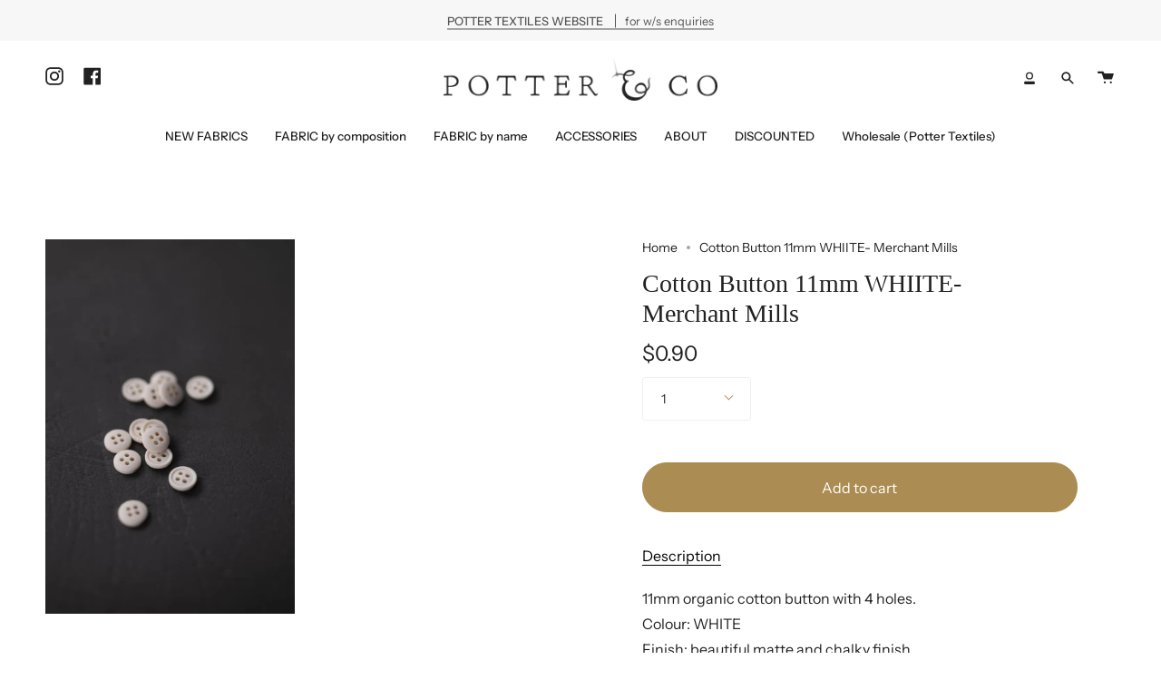

--- FILE ---
content_type: text/html; charset=utf-8
request_url: https://potterandco.com.au/products/cotton-button-11mm-milk-merchant-mills
body_size: 42364
content:
<!doctype html>
<html class="no-js no-touch supports-no-cookies" lang="en">
<head>


  <meta charset="UTF-8">
  <meta name="viewport" content="width=device-width, initial-scale=1.0">
  <meta name="theme-color" content="#8191a4">
  <link rel="canonical" href="https://potterandco.com.au/products/cotton-button-11mm-milk-merchant-mills">

  <!-- ======================= Broadcast Theme V3.2.1 ========================= -->

  <link rel="preconnect" href="https://cdn.shopify.com" crossorigin>
  <link rel="preconnect" href="https://fonts.shopify.com" crossorigin>
  <link rel="preconnect" href="https://monorail-edge.shopifysvc.com" crossorigin>

  <link rel="preload" href="//potterandco.com.au/cdn/shop/t/15/assets/lazysizes.js?v=111431644619468174291654045688" as="script">
  <link rel="preload" href="//potterandco.com.au/cdn/shop/t/15/assets/vendor.js?v=54846291969275285991654045692" as="script">
  <link rel="preload" href="//potterandco.com.au/cdn/shop/t/15/assets/theme.js?v=3238241740131423961660806948" as="script">
  <link rel="preload" href="//potterandco.com.au/cdn/shop/t/15/assets/theme.css?v=15229467854438443561660724089" as="style">

  <!-- Title and description ================================================ -->
  
  <title>
    
    Cotton Button 11mm WHIITE- Merchant Mills
    
    
    
      &ndash; Potter &amp; Co Australia
    
  </title>

  
    <meta name="description" content="11mm organic cotton button with 4 holes. Colour: WHITE Finish: beautiful matte and chalky finish. The perfect size button for shirts Made in Turkey. Sold individually. Fully washable. FROM MERCHANT MILLS ">
  

  

<meta property="og:site_name" content="Potter &amp; Co Australia">
<meta property="og:url" content="https://potterandco.com.au/products/cotton-button-11mm-milk-merchant-mills">
<meta property="og:title" content="Cotton Button 11mm WHIITE- Merchant Mills">
<meta property="og:type" content="product">
<meta property="og:description" content="11mm organic cotton button with 4 holes. Colour: WHITE Finish: beautiful matte and chalky finish. The perfect size button for shirts Made in Turkey. Sold individually. Fully washable. FROM MERCHANT MILLS "><meta property="og:image" content="http://potterandco.com.au/cdn/shop/products/milk-scaled.jpg?v=1624941416">
  <meta property="og:image:secure_url" content="https://potterandco.com.au/cdn/shop/products/milk-scaled.jpg?v=1624941416">
  <meta property="og:image:width" content="1707">
  <meta property="og:image:height" content="2560"><meta property="og:price:amount" content="0.90">
  <meta property="og:price:currency" content="AUD"><meta name="twitter:card" content="summary_large_image">
<meta name="twitter:title" content="Cotton Button 11mm WHIITE- Merchant Mills">
<meta name="twitter:description" content="11mm organic cotton button with 4 holes. Colour: WHITE Finish: beautiful matte and chalky finish. The perfect size button for shirts Made in Turkey. Sold individually. Fully washable. FROM MERCHANT MILLS ">

  <!-- CSS ================================================================== -->

  <link href="//potterandco.com.au/cdn/shop/t/15/assets/font-settings.css?v=157618995645116822901759332501" rel="stylesheet" type="text/css" media="all" />

  
<style data-shopify>

:root {


---color-video-bg: #f2f2f2;


---color-bg: #ffffff;
---color-bg-secondary: #f7f7f7;
---color-bg-rgb: 255, 255, 255;

---color-text-dark: #000000;
---color-text: #212121;
---color-text-light: #646464;


/* === Opacity shades of grey ===*/
---color-a5:  rgba(33, 33, 33, 0.05);
---color-a10: rgba(33, 33, 33, 0.1);
---color-a15: rgba(33, 33, 33, 0.15);
---color-a20: rgba(33, 33, 33, 0.2);
---color-a25: rgba(33, 33, 33, 0.25);
---color-a30: rgba(33, 33, 33, 0.3);
---color-a35: rgba(33, 33, 33, 0.35);
---color-a40: rgba(33, 33, 33, 0.4);
---color-a45: rgba(33, 33, 33, 0.45);
---color-a50: rgba(33, 33, 33, 0.5);
---color-a55: rgba(33, 33, 33, 0.55);
---color-a60: rgba(33, 33, 33, 0.6);
---color-a65: rgba(33, 33, 33, 0.65);
---color-a70: rgba(33, 33, 33, 0.7);
---color-a75: rgba(33, 33, 33, 0.75);
---color-a80: rgba(33, 33, 33, 0.8);
---color-a85: rgba(33, 33, 33, 0.85);
---color-a90: rgba(33, 33, 33, 0.9);
---color-a95: rgba(33, 33, 33, 0.95);

---color-border: rgb(240, 240, 240);
---color-border-light: #f6f6f6;
---color-border-hairline: #f7f7f7;
---color-border-dark: #bdbdbd;/* === Bright color ===*/
---color-primary: #ab8c52;
---color-primary-hover: #806430;
---color-primary-fade: rgba(171, 140, 82, 0.05);
---color-primary-fade-hover: rgba(171, 140, 82, 0.1);---color-primary-opposite: #ffffff;


/* === Secondary Color ===*/
---color-secondary: #8191a4;
---color-secondary-hover: #506a89;
---color-secondary-fade: rgba(129, 145, 164, 0.05);
---color-secondary-fade-hover: rgba(129, 145, 164, 0.1);---color-secondary-opposite: #ffffff;


/* === link Color ===*/
---color-link: #212121;
---color-link-hover: #bcb2a8;
---color-link-fade: rgba(33, 33, 33, 0.05);
---color-link-fade-hover: rgba(33, 33, 33, 0.1);---color-link-opposite: #ffffff;


/* === Product grid sale tags ===*/
---color-sale-bg: #f9dee5;
---color-sale-text: #af7b88;---color-sale-text-secondary: #f9dee5;

/* === Product grid badges ===*/
---color-badge-bg: #ffffff;
---color-badge-text: #212121;

/* === Helper colors for form error states ===*/
---color-error: var(---color-primary);
---color-error-bg: var(---color-primary-fade);



  ---radius: 300px;
  ---radius-sm: 3px;


---color-announcement-bg: #ffffff;
---color-announcement-text: #ab8c52;
---color-announcement-border: #e6ddcb;

---color-header-bg: #ffffff;
---color-header-link: #212121;
---color-header-link-hover: #ab8c52;

---color-menu-bg: #ffffff;
---color-menu-border: #ffffff;
---color-menu-link: #212121;
---color-menu-link-hover: #ab8c52;
---color-submenu-bg: #ffffff;
---color-submenu-link: #212121;
---color-submenu-link-hover: #ab8c52;
---color-menu-transparent: #ffffff;

---color-footer-bg: #ffffff;
---color-footer-text: #212121;
---color-footer-link: #212121;
---color-footer-link-hover: #212121;
---color-footer-border: #212121;

/* === Custom Cursor ===*/

--icon-zoom-in: url( "//potterandco.com.au/cdn/shop/t/15/assets/icon-zoom-in.svg?v=126996651526054293301654045686" );
--icon-zoom-out: url( "//potterandco.com.au/cdn/shop/t/15/assets/icon-zoom-out.svg?v=128675709041987423641654045687" );

/* === Typography ===*/
---product-grid-aspect-ratio: 90.0%;
---product-grid-size-piece: 9.0;


---font-weight-body: 400;
---font-weight-body-bold: 500;

---font-stack-body: "Instrument Sans", sans-serif;
---font-style-body: normal;
---font-adjust-body: 1.0;

---font-weight-heading: 400;
---font-weight-heading-bold: 700;

---font-stack-heading: "New York", Iowan Old Style, Apple Garamond, Baskerville, Times New Roman, Droid Serif, Times, Source Serif Pro, serif, Apple Color Emoji, Segoe UI Emoji, Segoe UI Symbol;
---font-style-heading: normal;
---font-adjust-heading: 1.0;

---font-stack-nav: "Instrument Sans", sans-serif;
---font-style-nav: normal;
---font-adjust-nav: 0.95;

---font-weight-nav: 400;
---font-weight-nav-bold: 500;

---font-size-base: 1.0rem;
---font-size-base-percent: 1.0;

---ico-select: url("//potterandco.com.au/cdn/shop/t/15/assets/ico-select.svg?v=115630813262522069291654045686");


/* === Parallax ===*/
---parallax-strength-min: 150.0%;
---parallax-strength-max: 160.0%;



}

</style>


  <link href="//potterandco.com.au/cdn/shop/t/15/assets/theme.css?v=15229467854438443561660724089" rel="stylesheet" type="text/css" media="all" />

  <script>
    if (window.navigator.userAgent.indexOf('MSIE ') > 0 || window.navigator.userAgent.indexOf('Trident/') > 0) {
      document.documentElement.className = document.documentElement.className + ' ie';

      var scripts = document.getElementsByTagName('script')[0];
      var polyfill = document.createElement("script");
      polyfill.defer = true;
      polyfill.src = "//potterandco.com.au/cdn/shop/t/15/assets/ie11.js?v=144489047535103983231654045687";

      scripts.parentNode.insertBefore(polyfill, scripts);
    } else {
      document.documentElement.className = document.documentElement.className.replace('no-js', 'js');
    }

    window.lazySizesConfig = window.lazySizesConfig || {};
    window.lazySizesConfig.preloadAfterLoad = true;

    let root = '/';
    if (root[root.length - 1] !== '/') {
      root = `${root}/`;
    }

    window.theme = {
      routes: {
        root: root,
        cart: '/cart',
        cart_add_url: '/cart/add',
        product_recommendations_url: '/recommendations/products',
        search_url: '/search',
        addresses_url: '/account/addresses'
      },
      assets: {
        photoswipe: '//potterandco.com.au/cdn/shop/t/15/assets/photoswipe.js?v=108660782622152556431654045689',
        smoothscroll: '//potterandco.com.au/cdn/shop/t/15/assets/smoothscroll.js?v=37906625415260927261654045690',
        swatches: '//potterandco.com.au/cdn/shop/t/15/assets/swatches.json?v=153762849283573572451654045691',
        base: "//potterandco.com.au/cdn/shop/t/15/assets/",
        no_image: "//potterandco.com.au/cdn/shopifycloud/storefront/assets/no-image-2048-a2addb12_1024x.gif",
      },
      strings: {
        addToCart: "Add to cart",
        soldOut: "Sold Out",
        from: "From",
        preOrder: "Pre-order",
        sale: "Sale",
        subscription: "Subscription",
        unavailable: "Unavailable",
        unitPrice: "Unit price",
        unitPriceSeparator: "per",
        resultsFor: "Results for",
        noResultsFor: "No results for",
        shippingCalcSubmitButton: "Calculate shipping",
        shippingCalcSubmitButtonDisabled: "Calculating...",
        selectValue: "Select value",
        oneColor: "color",
        otherColor: "colors",
        upsellAddToCart: "Add",
        free: "Free"
      },
      settings: {
        customerLoggedIn: false,
        cartDrawerEnabled: true,
        enableQuickAdd: true,
        transparentHeader: false,
      },
      moneyFormat: "${{amount}}",
      moneyWithCurrencyFormat: "${{amount}} AUD",
      info: {
        name: 'broadcast'
      },
      version: '3.2.1'
    };
  </script>

  
    <script src="//potterandco.com.au/cdn/shopifycloud/storefront/assets/themes_support/shopify_common-5f594365.js" defer="defer"></script>
  

  <!-- Theme Javascript ============================================================== -->
  <script src="//potterandco.com.au/cdn/shop/t/15/assets/lazysizes.js?v=111431644619468174291654045688" async="async"></script>
  <script src="//potterandco.com.au/cdn/shop/t/15/assets/vendor.js?v=54846291969275285991654045692" defer="defer"></script>
  <script src="//potterandco.com.au/cdn/shop/t/15/assets/theme.js?v=3238241740131423961660806948" defer="defer"></script>

  <!-- Shopify app scripts =========================================================== -->

  <script>window.performance && window.performance.mark && window.performance.mark('shopify.content_for_header.start');</script><meta id="shopify-digital-wallet" name="shopify-digital-wallet" content="/32232833083/digital_wallets/dialog">
<meta name="shopify-checkout-api-token" content="3bc19e7325975830f18af1efe3c1c901">
<meta id="in-context-paypal-metadata" data-shop-id="32232833083" data-venmo-supported="false" data-environment="production" data-locale="en_US" data-paypal-v4="true" data-currency="AUD">
<link rel="alternate" type="application/json+oembed" href="https://potterandco.com.au/products/cotton-button-11mm-milk-merchant-mills.oembed">
<script async="async" src="/checkouts/internal/preloads.js?locale=en-AU"></script>
<link rel="preconnect" href="https://shop.app" crossorigin="anonymous">
<script async="async" src="https://shop.app/checkouts/internal/preloads.js?locale=en-AU&shop_id=32232833083" crossorigin="anonymous"></script>
<script id="apple-pay-shop-capabilities" type="application/json">{"shopId":32232833083,"countryCode":"AU","currencyCode":"AUD","merchantCapabilities":["supports3DS"],"merchantId":"gid:\/\/shopify\/Shop\/32232833083","merchantName":"Potter \u0026 Co Australia","requiredBillingContactFields":["postalAddress","email"],"requiredShippingContactFields":["postalAddress","email"],"shippingType":"shipping","supportedNetworks":["visa","masterCard","amex","jcb"],"total":{"type":"pending","label":"Potter \u0026 Co Australia","amount":"1.00"},"shopifyPaymentsEnabled":true,"supportsSubscriptions":true}</script>
<script id="shopify-features" type="application/json">{"accessToken":"3bc19e7325975830f18af1efe3c1c901","betas":["rich-media-storefront-analytics"],"domain":"potterandco.com.au","predictiveSearch":true,"shopId":32232833083,"locale":"en"}</script>
<script>var Shopify = Shopify || {};
Shopify.shop = "potter-co-australia.myshopify.com";
Shopify.locale = "en";
Shopify.currency = {"active":"AUD","rate":"1.0"};
Shopify.country = "AU";
Shopify.theme = {"name":"Broadcast- updated 1\/6\/22","id":133588648150,"schema_name":"Broadcast","schema_version":"3.2.1","theme_store_id":868,"role":"main"};
Shopify.theme.handle = "null";
Shopify.theme.style = {"id":null,"handle":null};
Shopify.cdnHost = "potterandco.com.au/cdn";
Shopify.routes = Shopify.routes || {};
Shopify.routes.root = "/";</script>
<script type="module">!function(o){(o.Shopify=o.Shopify||{}).modules=!0}(window);</script>
<script>!function(o){function n(){var o=[];function n(){o.push(Array.prototype.slice.apply(arguments))}return n.q=o,n}var t=o.Shopify=o.Shopify||{};t.loadFeatures=n(),t.autoloadFeatures=n()}(window);</script>
<script>
  window.ShopifyPay = window.ShopifyPay || {};
  window.ShopifyPay.apiHost = "shop.app\/pay";
  window.ShopifyPay.redirectState = null;
</script>
<script id="shop-js-analytics" type="application/json">{"pageType":"product"}</script>
<script defer="defer" async type="module" src="//potterandco.com.au/cdn/shopifycloud/shop-js/modules/v2/client.init-shop-cart-sync_BdyHc3Nr.en.esm.js"></script>
<script defer="defer" async type="module" src="//potterandco.com.au/cdn/shopifycloud/shop-js/modules/v2/chunk.common_Daul8nwZ.esm.js"></script>
<script type="module">
  await import("//potterandco.com.au/cdn/shopifycloud/shop-js/modules/v2/client.init-shop-cart-sync_BdyHc3Nr.en.esm.js");
await import("//potterandco.com.au/cdn/shopifycloud/shop-js/modules/v2/chunk.common_Daul8nwZ.esm.js");

  window.Shopify.SignInWithShop?.initShopCartSync?.({"fedCMEnabled":true,"windoidEnabled":true});

</script>
<script>
  window.Shopify = window.Shopify || {};
  if (!window.Shopify.featureAssets) window.Shopify.featureAssets = {};
  window.Shopify.featureAssets['shop-js'] = {"shop-cart-sync":["modules/v2/client.shop-cart-sync_QYOiDySF.en.esm.js","modules/v2/chunk.common_Daul8nwZ.esm.js"],"init-fed-cm":["modules/v2/client.init-fed-cm_DchLp9rc.en.esm.js","modules/v2/chunk.common_Daul8nwZ.esm.js"],"shop-button":["modules/v2/client.shop-button_OV7bAJc5.en.esm.js","modules/v2/chunk.common_Daul8nwZ.esm.js"],"init-windoid":["modules/v2/client.init-windoid_DwxFKQ8e.en.esm.js","modules/v2/chunk.common_Daul8nwZ.esm.js"],"shop-cash-offers":["modules/v2/client.shop-cash-offers_DWtL6Bq3.en.esm.js","modules/v2/chunk.common_Daul8nwZ.esm.js","modules/v2/chunk.modal_CQq8HTM6.esm.js"],"shop-toast-manager":["modules/v2/client.shop-toast-manager_CX9r1SjA.en.esm.js","modules/v2/chunk.common_Daul8nwZ.esm.js"],"init-shop-email-lookup-coordinator":["modules/v2/client.init-shop-email-lookup-coordinator_UhKnw74l.en.esm.js","modules/v2/chunk.common_Daul8nwZ.esm.js"],"pay-button":["modules/v2/client.pay-button_DzxNnLDY.en.esm.js","modules/v2/chunk.common_Daul8nwZ.esm.js"],"avatar":["modules/v2/client.avatar_BTnouDA3.en.esm.js"],"init-shop-cart-sync":["modules/v2/client.init-shop-cart-sync_BdyHc3Nr.en.esm.js","modules/v2/chunk.common_Daul8nwZ.esm.js"],"shop-login-button":["modules/v2/client.shop-login-button_D8B466_1.en.esm.js","modules/v2/chunk.common_Daul8nwZ.esm.js","modules/v2/chunk.modal_CQq8HTM6.esm.js"],"init-customer-accounts-sign-up":["modules/v2/client.init-customer-accounts-sign-up_C8fpPm4i.en.esm.js","modules/v2/client.shop-login-button_D8B466_1.en.esm.js","modules/v2/chunk.common_Daul8nwZ.esm.js","modules/v2/chunk.modal_CQq8HTM6.esm.js"],"init-shop-for-new-customer-accounts":["modules/v2/client.init-shop-for-new-customer-accounts_CVTO0Ztu.en.esm.js","modules/v2/client.shop-login-button_D8B466_1.en.esm.js","modules/v2/chunk.common_Daul8nwZ.esm.js","modules/v2/chunk.modal_CQq8HTM6.esm.js"],"init-customer-accounts":["modules/v2/client.init-customer-accounts_dRgKMfrE.en.esm.js","modules/v2/client.shop-login-button_D8B466_1.en.esm.js","modules/v2/chunk.common_Daul8nwZ.esm.js","modules/v2/chunk.modal_CQq8HTM6.esm.js"],"shop-follow-button":["modules/v2/client.shop-follow-button_CkZpjEct.en.esm.js","modules/v2/chunk.common_Daul8nwZ.esm.js","modules/v2/chunk.modal_CQq8HTM6.esm.js"],"lead-capture":["modules/v2/client.lead-capture_BntHBhfp.en.esm.js","modules/v2/chunk.common_Daul8nwZ.esm.js","modules/v2/chunk.modal_CQq8HTM6.esm.js"],"checkout-modal":["modules/v2/client.checkout-modal_CfxcYbTm.en.esm.js","modules/v2/chunk.common_Daul8nwZ.esm.js","modules/v2/chunk.modal_CQq8HTM6.esm.js"],"shop-login":["modules/v2/client.shop-login_Da4GZ2H6.en.esm.js","modules/v2/chunk.common_Daul8nwZ.esm.js","modules/v2/chunk.modal_CQq8HTM6.esm.js"],"payment-terms":["modules/v2/client.payment-terms_MV4M3zvL.en.esm.js","modules/v2/chunk.common_Daul8nwZ.esm.js","modules/v2/chunk.modal_CQq8HTM6.esm.js"]};
</script>
<script>(function() {
  var isLoaded = false;
  function asyncLoad() {
    if (isLoaded) return;
    isLoaded = true;
    var urls = ["https:\/\/formbuilder.hulkapps.com\/skeletopapp.js?shop=potter-co-australia.myshopify.com","https:\/\/cdn.nfcube.com\/instafeed-047a7613255fdda49f8015ff45df63d8.js?shop=potter-co-australia.myshopify.com"];
    for (var i = 0; i < urls.length; i++) {
      var s = document.createElement('script');
      s.type = 'text/javascript';
      s.async = true;
      s.src = urls[i];
      var x = document.getElementsByTagName('script')[0];
      x.parentNode.insertBefore(s, x);
    }
  };
  if(window.attachEvent) {
    window.attachEvent('onload', asyncLoad);
  } else {
    window.addEventListener('load', asyncLoad, false);
  }
})();</script>
<script id="__st">var __st={"a":32232833083,"offset":-18000,"reqid":"017f0357-8063-43e8-9c6c-668131bc2b5b-1768997795","pageurl":"potterandco.com.au\/products\/cotton-button-11mm-milk-merchant-mills","u":"10cace3a3687","p":"product","rtyp":"product","rid":7067473772707};</script>
<script>window.ShopifyPaypalV4VisibilityTracking = true;</script>
<script id="captcha-bootstrap">!function(){'use strict';const t='contact',e='account',n='new_comment',o=[[t,t],['blogs',n],['comments',n],[t,'customer']],c=[[e,'customer_login'],[e,'guest_login'],[e,'recover_customer_password'],[e,'create_customer']],r=t=>t.map((([t,e])=>`form[action*='/${t}']:not([data-nocaptcha='true']) input[name='form_type'][value='${e}']`)).join(','),a=t=>()=>t?[...document.querySelectorAll(t)].map((t=>t.form)):[];function s(){const t=[...o],e=r(t);return a(e)}const i='password',u='form_key',d=['recaptcha-v3-token','g-recaptcha-response','h-captcha-response',i],f=()=>{try{return window.sessionStorage}catch{return}},m='__shopify_v',_=t=>t.elements[u];function p(t,e,n=!1){try{const o=window.sessionStorage,c=JSON.parse(o.getItem(e)),{data:r}=function(t){const{data:e,action:n}=t;return t[m]||n?{data:e,action:n}:{data:t,action:n}}(c);for(const[e,n]of Object.entries(r))t.elements[e]&&(t.elements[e].value=n);n&&o.removeItem(e)}catch(o){console.error('form repopulation failed',{error:o})}}const l='form_type',E='cptcha';function T(t){t.dataset[E]=!0}const w=window,h=w.document,L='Shopify',v='ce_forms',y='captcha';let A=!1;((t,e)=>{const n=(g='f06e6c50-85a8-45c8-87d0-21a2b65856fe',I='https://cdn.shopify.com/shopifycloud/storefront-forms-hcaptcha/ce_storefront_forms_captcha_hcaptcha.v1.5.2.iife.js',D={infoText:'Protected by hCaptcha',privacyText:'Privacy',termsText:'Terms'},(t,e,n)=>{const o=w[L][v],c=o.bindForm;if(c)return c(t,g,e,D).then(n);var r;o.q.push([[t,g,e,D],n]),r=I,A||(h.body.append(Object.assign(h.createElement('script'),{id:'captcha-provider',async:!0,src:r})),A=!0)});var g,I,D;w[L]=w[L]||{},w[L][v]=w[L][v]||{},w[L][v].q=[],w[L][y]=w[L][y]||{},w[L][y].protect=function(t,e){n(t,void 0,e),T(t)},Object.freeze(w[L][y]),function(t,e,n,w,h,L){const[v,y,A,g]=function(t,e,n){const i=e?o:[],u=t?c:[],d=[...i,...u],f=r(d),m=r(i),_=r(d.filter((([t,e])=>n.includes(e))));return[a(f),a(m),a(_),s()]}(w,h,L),I=t=>{const e=t.target;return e instanceof HTMLFormElement?e:e&&e.form},D=t=>v().includes(t);t.addEventListener('submit',(t=>{const e=I(t);if(!e)return;const n=D(e)&&!e.dataset.hcaptchaBound&&!e.dataset.recaptchaBound,o=_(e),c=g().includes(e)&&(!o||!o.value);(n||c)&&t.preventDefault(),c&&!n&&(function(t){try{if(!f())return;!function(t){const e=f();if(!e)return;const n=_(t);if(!n)return;const o=n.value;o&&e.removeItem(o)}(t);const e=Array.from(Array(32),(()=>Math.random().toString(36)[2])).join('');!function(t,e){_(t)||t.append(Object.assign(document.createElement('input'),{type:'hidden',name:u})),t.elements[u].value=e}(t,e),function(t,e){const n=f();if(!n)return;const o=[...t.querySelectorAll(`input[type='${i}']`)].map((({name:t})=>t)),c=[...d,...o],r={};for(const[a,s]of new FormData(t).entries())c.includes(a)||(r[a]=s);n.setItem(e,JSON.stringify({[m]:1,action:t.action,data:r}))}(t,e)}catch(e){console.error('failed to persist form',e)}}(e),e.submit())}));const S=(t,e)=>{t&&!t.dataset[E]&&(n(t,e.some((e=>e===t))),T(t))};for(const o of['focusin','change'])t.addEventListener(o,(t=>{const e=I(t);D(e)&&S(e,y())}));const B=e.get('form_key'),M=e.get(l),P=B&&M;t.addEventListener('DOMContentLoaded',(()=>{const t=y();if(P)for(const e of t)e.elements[l].value===M&&p(e,B);[...new Set([...A(),...v().filter((t=>'true'===t.dataset.shopifyCaptcha))])].forEach((e=>S(e,t)))}))}(h,new URLSearchParams(w.location.search),n,t,e,['guest_login'])})(!0,!0)}();</script>
<script integrity="sha256-4kQ18oKyAcykRKYeNunJcIwy7WH5gtpwJnB7kiuLZ1E=" data-source-attribution="shopify.loadfeatures" defer="defer" src="//potterandco.com.au/cdn/shopifycloud/storefront/assets/storefront/load_feature-a0a9edcb.js" crossorigin="anonymous"></script>
<script crossorigin="anonymous" defer="defer" src="//potterandco.com.au/cdn/shopifycloud/storefront/assets/shopify_pay/storefront-65b4c6d7.js?v=20250812"></script>
<script data-source-attribution="shopify.dynamic_checkout.dynamic.init">var Shopify=Shopify||{};Shopify.PaymentButton=Shopify.PaymentButton||{isStorefrontPortableWallets:!0,init:function(){window.Shopify.PaymentButton.init=function(){};var t=document.createElement("script");t.src="https://potterandco.com.au/cdn/shopifycloud/portable-wallets/latest/portable-wallets.en.js",t.type="module",document.head.appendChild(t)}};
</script>
<script data-source-attribution="shopify.dynamic_checkout.buyer_consent">
  function portableWalletsHideBuyerConsent(e){var t=document.getElementById("shopify-buyer-consent"),n=document.getElementById("shopify-subscription-policy-button");t&&n&&(t.classList.add("hidden"),t.setAttribute("aria-hidden","true"),n.removeEventListener("click",e))}function portableWalletsShowBuyerConsent(e){var t=document.getElementById("shopify-buyer-consent"),n=document.getElementById("shopify-subscription-policy-button");t&&n&&(t.classList.remove("hidden"),t.removeAttribute("aria-hidden"),n.addEventListener("click",e))}window.Shopify?.PaymentButton&&(window.Shopify.PaymentButton.hideBuyerConsent=portableWalletsHideBuyerConsent,window.Shopify.PaymentButton.showBuyerConsent=portableWalletsShowBuyerConsent);
</script>
<script data-source-attribution="shopify.dynamic_checkout.cart.bootstrap">document.addEventListener("DOMContentLoaded",(function(){function t(){return document.querySelector("shopify-accelerated-checkout-cart, shopify-accelerated-checkout")}if(t())Shopify.PaymentButton.init();else{new MutationObserver((function(e,n){t()&&(Shopify.PaymentButton.init(),n.disconnect())})).observe(document.body,{childList:!0,subtree:!0})}}));
</script>
<link id="shopify-accelerated-checkout-styles" rel="stylesheet" media="screen" href="https://potterandco.com.au/cdn/shopifycloud/portable-wallets/latest/accelerated-checkout-backwards-compat.css" crossorigin="anonymous">
<style id="shopify-accelerated-checkout-cart">
        #shopify-buyer-consent {
  margin-top: 1em;
  display: inline-block;
  width: 100%;
}

#shopify-buyer-consent.hidden {
  display: none;
}

#shopify-subscription-policy-button {
  background: none;
  border: none;
  padding: 0;
  text-decoration: underline;
  font-size: inherit;
  cursor: pointer;
}

#shopify-subscription-policy-button::before {
  box-shadow: none;
}

      </style>

<script>window.performance && window.performance.mark && window.performance.mark('shopify.content_for_header.end');</script>
<link href="https://monorail-edge.shopifysvc.com" rel="dns-prefetch">
<script>(function(){if ("sendBeacon" in navigator && "performance" in window) {try {var session_token_from_headers = performance.getEntriesByType('navigation')[0].serverTiming.find(x => x.name == '_s').description;} catch {var session_token_from_headers = undefined;}var session_cookie_matches = document.cookie.match(/_shopify_s=([^;]*)/);var session_token_from_cookie = session_cookie_matches && session_cookie_matches.length === 2 ? session_cookie_matches[1] : "";var session_token = session_token_from_headers || session_token_from_cookie || "";function handle_abandonment_event(e) {var entries = performance.getEntries().filter(function(entry) {return /monorail-edge.shopifysvc.com/.test(entry.name);});if (!window.abandonment_tracked && entries.length === 0) {window.abandonment_tracked = true;var currentMs = Date.now();var navigation_start = performance.timing.navigationStart;var payload = {shop_id: 32232833083,url: window.location.href,navigation_start,duration: currentMs - navigation_start,session_token,page_type: "product"};window.navigator.sendBeacon("https://monorail-edge.shopifysvc.com/v1/produce", JSON.stringify({schema_id: "online_store_buyer_site_abandonment/1.1",payload: payload,metadata: {event_created_at_ms: currentMs,event_sent_at_ms: currentMs}}));}}window.addEventListener('pagehide', handle_abandonment_event);}}());</script>
<script id="web-pixels-manager-setup">(function e(e,d,r,n,o){if(void 0===o&&(o={}),!Boolean(null===(a=null===(i=window.Shopify)||void 0===i?void 0:i.analytics)||void 0===a?void 0:a.replayQueue)){var i,a;window.Shopify=window.Shopify||{};var t=window.Shopify;t.analytics=t.analytics||{};var s=t.analytics;s.replayQueue=[],s.publish=function(e,d,r){return s.replayQueue.push([e,d,r]),!0};try{self.performance.mark("wpm:start")}catch(e){}var l=function(){var e={modern:/Edge?\/(1{2}[4-9]|1[2-9]\d|[2-9]\d{2}|\d{4,})\.\d+(\.\d+|)|Firefox\/(1{2}[4-9]|1[2-9]\d|[2-9]\d{2}|\d{4,})\.\d+(\.\d+|)|Chrom(ium|e)\/(9{2}|\d{3,})\.\d+(\.\d+|)|(Maci|X1{2}).+ Version\/(15\.\d+|(1[6-9]|[2-9]\d|\d{3,})\.\d+)([,.]\d+|)( \(\w+\)|)( Mobile\/\w+|) Safari\/|Chrome.+OPR\/(9{2}|\d{3,})\.\d+\.\d+|(CPU[ +]OS|iPhone[ +]OS|CPU[ +]iPhone|CPU IPhone OS|CPU iPad OS)[ +]+(15[._]\d+|(1[6-9]|[2-9]\d|\d{3,})[._]\d+)([._]\d+|)|Android:?[ /-](13[3-9]|1[4-9]\d|[2-9]\d{2}|\d{4,})(\.\d+|)(\.\d+|)|Android.+Firefox\/(13[5-9]|1[4-9]\d|[2-9]\d{2}|\d{4,})\.\d+(\.\d+|)|Android.+Chrom(ium|e)\/(13[3-9]|1[4-9]\d|[2-9]\d{2}|\d{4,})\.\d+(\.\d+|)|SamsungBrowser\/([2-9]\d|\d{3,})\.\d+/,legacy:/Edge?\/(1[6-9]|[2-9]\d|\d{3,})\.\d+(\.\d+|)|Firefox\/(5[4-9]|[6-9]\d|\d{3,})\.\d+(\.\d+|)|Chrom(ium|e)\/(5[1-9]|[6-9]\d|\d{3,})\.\d+(\.\d+|)([\d.]+$|.*Safari\/(?![\d.]+ Edge\/[\d.]+$))|(Maci|X1{2}).+ Version\/(10\.\d+|(1[1-9]|[2-9]\d|\d{3,})\.\d+)([,.]\d+|)( \(\w+\)|)( Mobile\/\w+|) Safari\/|Chrome.+OPR\/(3[89]|[4-9]\d|\d{3,})\.\d+\.\d+|(CPU[ +]OS|iPhone[ +]OS|CPU[ +]iPhone|CPU IPhone OS|CPU iPad OS)[ +]+(10[._]\d+|(1[1-9]|[2-9]\d|\d{3,})[._]\d+)([._]\d+|)|Android:?[ /-](13[3-9]|1[4-9]\d|[2-9]\d{2}|\d{4,})(\.\d+|)(\.\d+|)|Mobile Safari.+OPR\/([89]\d|\d{3,})\.\d+\.\d+|Android.+Firefox\/(13[5-9]|1[4-9]\d|[2-9]\d{2}|\d{4,})\.\d+(\.\d+|)|Android.+Chrom(ium|e)\/(13[3-9]|1[4-9]\d|[2-9]\d{2}|\d{4,})\.\d+(\.\d+|)|Android.+(UC? ?Browser|UCWEB|U3)[ /]?(15\.([5-9]|\d{2,})|(1[6-9]|[2-9]\d|\d{3,})\.\d+)\.\d+|SamsungBrowser\/(5\.\d+|([6-9]|\d{2,})\.\d+)|Android.+MQ{2}Browser\/(14(\.(9|\d{2,})|)|(1[5-9]|[2-9]\d|\d{3,})(\.\d+|))(\.\d+|)|K[Aa][Ii]OS\/(3\.\d+|([4-9]|\d{2,})\.\d+)(\.\d+|)/},d=e.modern,r=e.legacy,n=navigator.userAgent;return n.match(d)?"modern":n.match(r)?"legacy":"unknown"}(),u="modern"===l?"modern":"legacy",c=(null!=n?n:{modern:"",legacy:""})[u],f=function(e){return[e.baseUrl,"/wpm","/b",e.hashVersion,"modern"===e.buildTarget?"m":"l",".js"].join("")}({baseUrl:d,hashVersion:r,buildTarget:u}),m=function(e){var d=e.version,r=e.bundleTarget,n=e.surface,o=e.pageUrl,i=e.monorailEndpoint;return{emit:function(e){var a=e.status,t=e.errorMsg,s=(new Date).getTime(),l=JSON.stringify({metadata:{event_sent_at_ms:s},events:[{schema_id:"web_pixels_manager_load/3.1",payload:{version:d,bundle_target:r,page_url:o,status:a,surface:n,error_msg:t},metadata:{event_created_at_ms:s}}]});if(!i)return console&&console.warn&&console.warn("[Web Pixels Manager] No Monorail endpoint provided, skipping logging."),!1;try{return self.navigator.sendBeacon.bind(self.navigator)(i,l)}catch(e){}var u=new XMLHttpRequest;try{return u.open("POST",i,!0),u.setRequestHeader("Content-Type","text/plain"),u.send(l),!0}catch(e){return console&&console.warn&&console.warn("[Web Pixels Manager] Got an unhandled error while logging to Monorail."),!1}}}}({version:r,bundleTarget:l,surface:e.surface,pageUrl:self.location.href,monorailEndpoint:e.monorailEndpoint});try{o.browserTarget=l,function(e){var d=e.src,r=e.async,n=void 0===r||r,o=e.onload,i=e.onerror,a=e.sri,t=e.scriptDataAttributes,s=void 0===t?{}:t,l=document.createElement("script"),u=document.querySelector("head"),c=document.querySelector("body");if(l.async=n,l.src=d,a&&(l.integrity=a,l.crossOrigin="anonymous"),s)for(var f in s)if(Object.prototype.hasOwnProperty.call(s,f))try{l.dataset[f]=s[f]}catch(e){}if(o&&l.addEventListener("load",o),i&&l.addEventListener("error",i),u)u.appendChild(l);else{if(!c)throw new Error("Did not find a head or body element to append the script");c.appendChild(l)}}({src:f,async:!0,onload:function(){if(!function(){var e,d;return Boolean(null===(d=null===(e=window.Shopify)||void 0===e?void 0:e.analytics)||void 0===d?void 0:d.initialized)}()){var d=window.webPixelsManager.init(e)||void 0;if(d){var r=window.Shopify.analytics;r.replayQueue.forEach((function(e){var r=e[0],n=e[1],o=e[2];d.publishCustomEvent(r,n,o)})),r.replayQueue=[],r.publish=d.publishCustomEvent,r.visitor=d.visitor,r.initialized=!0}}},onerror:function(){return m.emit({status:"failed",errorMsg:"".concat(f," has failed to load")})},sri:function(e){var d=/^sha384-[A-Za-z0-9+/=]+$/;return"string"==typeof e&&d.test(e)}(c)?c:"",scriptDataAttributes:o}),m.emit({status:"loading"})}catch(e){m.emit({status:"failed",errorMsg:(null==e?void 0:e.message)||"Unknown error"})}}})({shopId: 32232833083,storefrontBaseUrl: "https://potterandco.com.au",extensionsBaseUrl: "https://extensions.shopifycdn.com/cdn/shopifycloud/web-pixels-manager",monorailEndpoint: "https://monorail-edge.shopifysvc.com/unstable/produce_batch",surface: "storefront-renderer",enabledBetaFlags: ["2dca8a86"],webPixelsConfigList: [{"id":"1535508694","configuration":"{\"accountID\":\"32232833083\"}","eventPayloadVersion":"v1","runtimeContext":"STRICT","scriptVersion":"3c72ff377e9d92ad2f15992c3c493e7f","type":"APP","apiClientId":5263155,"privacyPurposes":[],"dataSharingAdjustments":{"protectedCustomerApprovalScopes":["read_customer_address","read_customer_email","read_customer_name","read_customer_personal_data","read_customer_phone"]}},{"id":"728301782","configuration":"{\"tagID\":\"2613143960121\"}","eventPayloadVersion":"v1","runtimeContext":"STRICT","scriptVersion":"18031546ee651571ed29edbe71a3550b","type":"APP","apiClientId":3009811,"privacyPurposes":["ANALYTICS","MARKETING","SALE_OF_DATA"],"dataSharingAdjustments":{"protectedCustomerApprovalScopes":["read_customer_address","read_customer_email","read_customer_name","read_customer_personal_data","read_customer_phone"]}},{"id":"195723478","configuration":"{\"pixel_id\":\"245131086988554\",\"pixel_type\":\"facebook_pixel\",\"metaapp_system_user_token\":\"-\"}","eventPayloadVersion":"v1","runtimeContext":"OPEN","scriptVersion":"ca16bc87fe92b6042fbaa3acc2fbdaa6","type":"APP","apiClientId":2329312,"privacyPurposes":["ANALYTICS","MARKETING","SALE_OF_DATA"],"dataSharingAdjustments":{"protectedCustomerApprovalScopes":["read_customer_address","read_customer_email","read_customer_name","read_customer_personal_data","read_customer_phone"]}},{"id":"shopify-app-pixel","configuration":"{}","eventPayloadVersion":"v1","runtimeContext":"STRICT","scriptVersion":"0450","apiClientId":"shopify-pixel","type":"APP","privacyPurposes":["ANALYTICS","MARKETING"]},{"id":"shopify-custom-pixel","eventPayloadVersion":"v1","runtimeContext":"LAX","scriptVersion":"0450","apiClientId":"shopify-pixel","type":"CUSTOM","privacyPurposes":["ANALYTICS","MARKETING"]}],isMerchantRequest: false,initData: {"shop":{"name":"Potter \u0026 Co Australia","paymentSettings":{"currencyCode":"AUD"},"myshopifyDomain":"potter-co-australia.myshopify.com","countryCode":"AU","storefrontUrl":"https:\/\/potterandco.com.au"},"customer":null,"cart":null,"checkout":null,"productVariants":[{"price":{"amount":0.9,"currencyCode":"AUD"},"product":{"title":"Cotton Button 11mm WHIITE- Merchant Mills","vendor":"Potter \u0026 Co Australia","id":"7067473772707","untranslatedTitle":"Cotton Button 11mm WHIITE- Merchant Mills","url":"\/products\/cotton-button-11mm-milk-merchant-mills","type":""},"id":"40872580481187","image":{"src":"\/\/potterandco.com.au\/cdn\/shop\/products\/milk-scaled.jpg?v=1624941416"},"sku":"MM BUTTON WHITE 11MM","title":"Default Title","untranslatedTitle":"Default Title"}],"purchasingCompany":null},},"https://potterandco.com.au/cdn","fcfee988w5aeb613cpc8e4bc33m6693e112",{"modern":"","legacy":""},{"shopId":"32232833083","storefrontBaseUrl":"https:\/\/potterandco.com.au","extensionBaseUrl":"https:\/\/extensions.shopifycdn.com\/cdn\/shopifycloud\/web-pixels-manager","surface":"storefront-renderer","enabledBetaFlags":"[\"2dca8a86\"]","isMerchantRequest":"false","hashVersion":"fcfee988w5aeb613cpc8e4bc33m6693e112","publish":"custom","events":"[[\"page_viewed\",{}],[\"product_viewed\",{\"productVariant\":{\"price\":{\"amount\":0.9,\"currencyCode\":\"AUD\"},\"product\":{\"title\":\"Cotton Button 11mm WHIITE- Merchant Mills\",\"vendor\":\"Potter \u0026 Co Australia\",\"id\":\"7067473772707\",\"untranslatedTitle\":\"Cotton Button 11mm WHIITE- Merchant Mills\",\"url\":\"\/products\/cotton-button-11mm-milk-merchant-mills\",\"type\":\"\"},\"id\":\"40872580481187\",\"image\":{\"src\":\"\/\/potterandco.com.au\/cdn\/shop\/products\/milk-scaled.jpg?v=1624941416\"},\"sku\":\"MM BUTTON WHITE 11MM\",\"title\":\"Default Title\",\"untranslatedTitle\":\"Default Title\"}}]]"});</script><script>
  window.ShopifyAnalytics = window.ShopifyAnalytics || {};
  window.ShopifyAnalytics.meta = window.ShopifyAnalytics.meta || {};
  window.ShopifyAnalytics.meta.currency = 'AUD';
  var meta = {"product":{"id":7067473772707,"gid":"gid:\/\/shopify\/Product\/7067473772707","vendor":"Potter \u0026 Co Australia","type":"","handle":"cotton-button-11mm-milk-merchant-mills","variants":[{"id":40872580481187,"price":90,"name":"Cotton Button 11mm WHIITE- Merchant Mills","public_title":null,"sku":"MM BUTTON WHITE 11MM"}],"remote":false},"page":{"pageType":"product","resourceType":"product","resourceId":7067473772707,"requestId":"017f0357-8063-43e8-9c6c-668131bc2b5b-1768997795"}};
  for (var attr in meta) {
    window.ShopifyAnalytics.meta[attr] = meta[attr];
  }
</script>
<script class="analytics">
  (function () {
    var customDocumentWrite = function(content) {
      var jquery = null;

      if (window.jQuery) {
        jquery = window.jQuery;
      } else if (window.Checkout && window.Checkout.$) {
        jquery = window.Checkout.$;
      }

      if (jquery) {
        jquery('body').append(content);
      }
    };

    var hasLoggedConversion = function(token) {
      if (token) {
        return document.cookie.indexOf('loggedConversion=' + token) !== -1;
      }
      return false;
    }

    var setCookieIfConversion = function(token) {
      if (token) {
        var twoMonthsFromNow = new Date(Date.now());
        twoMonthsFromNow.setMonth(twoMonthsFromNow.getMonth() + 2);

        document.cookie = 'loggedConversion=' + token + '; expires=' + twoMonthsFromNow;
      }
    }

    var trekkie = window.ShopifyAnalytics.lib = window.trekkie = window.trekkie || [];
    if (trekkie.integrations) {
      return;
    }
    trekkie.methods = [
      'identify',
      'page',
      'ready',
      'track',
      'trackForm',
      'trackLink'
    ];
    trekkie.factory = function(method) {
      return function() {
        var args = Array.prototype.slice.call(arguments);
        args.unshift(method);
        trekkie.push(args);
        return trekkie;
      };
    };
    for (var i = 0; i < trekkie.methods.length; i++) {
      var key = trekkie.methods[i];
      trekkie[key] = trekkie.factory(key);
    }
    trekkie.load = function(config) {
      trekkie.config = config || {};
      trekkie.config.initialDocumentCookie = document.cookie;
      var first = document.getElementsByTagName('script')[0];
      var script = document.createElement('script');
      script.type = 'text/javascript';
      script.onerror = function(e) {
        var scriptFallback = document.createElement('script');
        scriptFallback.type = 'text/javascript';
        scriptFallback.onerror = function(error) {
                var Monorail = {
      produce: function produce(monorailDomain, schemaId, payload) {
        var currentMs = new Date().getTime();
        var event = {
          schema_id: schemaId,
          payload: payload,
          metadata: {
            event_created_at_ms: currentMs,
            event_sent_at_ms: currentMs
          }
        };
        return Monorail.sendRequest("https://" + monorailDomain + "/v1/produce", JSON.stringify(event));
      },
      sendRequest: function sendRequest(endpointUrl, payload) {
        // Try the sendBeacon API
        if (window && window.navigator && typeof window.navigator.sendBeacon === 'function' && typeof window.Blob === 'function' && !Monorail.isIos12()) {
          var blobData = new window.Blob([payload], {
            type: 'text/plain'
          });

          if (window.navigator.sendBeacon(endpointUrl, blobData)) {
            return true;
          } // sendBeacon was not successful

        } // XHR beacon

        var xhr = new XMLHttpRequest();

        try {
          xhr.open('POST', endpointUrl);
          xhr.setRequestHeader('Content-Type', 'text/plain');
          xhr.send(payload);
        } catch (e) {
          console.log(e);
        }

        return false;
      },
      isIos12: function isIos12() {
        return window.navigator.userAgent.lastIndexOf('iPhone; CPU iPhone OS 12_') !== -1 || window.navigator.userAgent.lastIndexOf('iPad; CPU OS 12_') !== -1;
      }
    };
    Monorail.produce('monorail-edge.shopifysvc.com',
      'trekkie_storefront_load_errors/1.1',
      {shop_id: 32232833083,
      theme_id: 133588648150,
      app_name: "storefront",
      context_url: window.location.href,
      source_url: "//potterandco.com.au/cdn/s/trekkie.storefront.cd680fe47e6c39ca5d5df5f0a32d569bc48c0f27.min.js"});

        };
        scriptFallback.async = true;
        scriptFallback.src = '//potterandco.com.au/cdn/s/trekkie.storefront.cd680fe47e6c39ca5d5df5f0a32d569bc48c0f27.min.js';
        first.parentNode.insertBefore(scriptFallback, first);
      };
      script.async = true;
      script.src = '//potterandco.com.au/cdn/s/trekkie.storefront.cd680fe47e6c39ca5d5df5f0a32d569bc48c0f27.min.js';
      first.parentNode.insertBefore(script, first);
    };
    trekkie.load(
      {"Trekkie":{"appName":"storefront","development":false,"defaultAttributes":{"shopId":32232833083,"isMerchantRequest":null,"themeId":133588648150,"themeCityHash":"8171784912957977704","contentLanguage":"en","currency":"AUD","eventMetadataId":"f6a7a08e-d188-4768-bd69-89991e2768c2"},"isServerSideCookieWritingEnabled":true,"monorailRegion":"shop_domain","enabledBetaFlags":["65f19447"]},"Session Attribution":{},"S2S":{"facebookCapiEnabled":false,"source":"trekkie-storefront-renderer","apiClientId":580111}}
    );

    var loaded = false;
    trekkie.ready(function() {
      if (loaded) return;
      loaded = true;

      window.ShopifyAnalytics.lib = window.trekkie;

      var originalDocumentWrite = document.write;
      document.write = customDocumentWrite;
      try { window.ShopifyAnalytics.merchantGoogleAnalytics.call(this); } catch(error) {};
      document.write = originalDocumentWrite;

      window.ShopifyAnalytics.lib.page(null,{"pageType":"product","resourceType":"product","resourceId":7067473772707,"requestId":"017f0357-8063-43e8-9c6c-668131bc2b5b-1768997795","shopifyEmitted":true});

      var match = window.location.pathname.match(/checkouts\/(.+)\/(thank_you|post_purchase)/)
      var token = match? match[1]: undefined;
      if (!hasLoggedConversion(token)) {
        setCookieIfConversion(token);
        window.ShopifyAnalytics.lib.track("Viewed Product",{"currency":"AUD","variantId":40872580481187,"productId":7067473772707,"productGid":"gid:\/\/shopify\/Product\/7067473772707","name":"Cotton Button 11mm WHIITE- Merchant Mills","price":"0.90","sku":"MM BUTTON WHITE 11MM","brand":"Potter \u0026 Co Australia","variant":null,"category":"","nonInteraction":true,"remote":false},undefined,undefined,{"shopifyEmitted":true});
      window.ShopifyAnalytics.lib.track("monorail:\/\/trekkie_storefront_viewed_product\/1.1",{"currency":"AUD","variantId":40872580481187,"productId":7067473772707,"productGid":"gid:\/\/shopify\/Product\/7067473772707","name":"Cotton Button 11mm WHIITE- Merchant Mills","price":"0.90","sku":"MM BUTTON WHITE 11MM","brand":"Potter \u0026 Co Australia","variant":null,"category":"","nonInteraction":true,"remote":false,"referer":"https:\/\/potterandco.com.au\/products\/cotton-button-11mm-milk-merchant-mills"});
      }
    });


        var eventsListenerScript = document.createElement('script');
        eventsListenerScript.async = true;
        eventsListenerScript.src = "//potterandco.com.au/cdn/shopifycloud/storefront/assets/shop_events_listener-3da45d37.js";
        document.getElementsByTagName('head')[0].appendChild(eventsListenerScript);

})();</script>
<script
  defer
  src="https://potterandco.com.au/cdn/shopifycloud/perf-kit/shopify-perf-kit-3.0.4.min.js"
  data-application="storefront-renderer"
  data-shop-id="32232833083"
  data-render-region="gcp-us-central1"
  data-page-type="product"
  data-theme-instance-id="133588648150"
  data-theme-name="Broadcast"
  data-theme-version="3.2.1"
  data-monorail-region="shop_domain"
  data-resource-timing-sampling-rate="10"
  data-shs="true"
  data-shs-beacon="true"
  data-shs-export-with-fetch="true"
  data-shs-logs-sample-rate="1"
  data-shs-beacon-endpoint="https://potterandco.com.au/api/collect"
></script>
</head>
<body id="cotton-button-11mm-whiite-merchant-mills" class="template-product show-button-animation aos-initialized" data-animations="true"><a class="in-page-link visually-hidden skip-link" data-skip-content href="#MainContent">Skip to content</a>

  <div class="container" data-site-container>
    <div id="shopify-section-announcement" class="shopify-section"><div class="announcement__wrapper announcement__wrapper--top"
    data-announcement-wrapper
    data-section-id="announcement"
    data-section-type="announcement">
    <div><div class="announcement__bar announcement__bar--error">
          <div class="announcement__message">
            <div class="announcement__text">
              <span class="announcement__main">This site has limited support for your browser. We recommend switching to Edge, Chrome, Safari, or Firefox.</span>
            </div>
          </div>
        </div><div class="announcement__bar-outer" data-bar data-bar-top style="--bg: #f7f7f7; --text: #545454;"><div class="announcement__bar-holder" data-slider data-fade="true" data-dots="hidden" data-draggable="true" data-autoplay="true" data-adaptive-height="false" data-speed="8000">
              <div data-slide="text_8ERkhJ"
      data-slide-index="0"
      data-block-id="text_8ERkhJ"
      
class="announcement__slide announcement__bar"
>
                  <div data-ticker-frame class="announcement__message">
                    <div data-ticker-scale class="ticker--unloaded announcement__scale">
                      <div data-ticker-text class="announcement__text">
                        <span><p><a href="https://pottertextiles.net.au/pages/how-it-works" title="https://pottertextiles.net.au/pages/how-it-works"><strong>POTTER TEXTILES WEBSITE</strong> <span class="announcement__divider"></span> for w/s enquiries</a></p></span>
                      </div>
                    </div>
                  </div>
                </div>
            </div></div></div>
  </div>
</div>
    <div id="shopify-section-header" class="shopify-section"><style data-shopify>:root {
    --menu-height: calc(132px);
  }.header__logo__link::before { padding-bottom: 16.74473067915691%; }</style>












<div class="header__wrapper"
  data-header-wrapper
  data-header-transparent="false"
  data-header-sticky="sticky"
  data-header-style="logo_above"
  data-section-id="header"
  data-section-type="header">

  <header class="theme__header header__icons--bold header__icons--size-regular" role="banner" data-header-height>
    <div>
      <div class="header__mobile">
        
    <div class="header__mobile__left">

      <div class="header__mobile__button">
        <button class="header__mobile__hamburger"
          data-drawer-toggle="hamburger"
          aria-label="Show menu"
          aria-haspopup="true"
          aria-expanded="false"
          aria-controls="header-menu"><div class="hamburger__lines">
              <span></span>
              <span></span>
              <span></span>
            </div></button>
      </div>
      
        <div class="header__mobile__button">
          <a href="/search" class="navlink" data-popdown-toggle="search-popdown" data-focus-element>
            <!-- /snippets/social-icon.liquid -->


<svg aria-hidden="true" focusable="false" role="presentation" class="icon icon-bold-search" viewBox="0 0 30 30"><path d="M24.6 22.8l-5.9-5.9c.9-1.2 1.4-2.7 1.4-4.3C20 8.4 16.6 5 12.5 5S5 8.4 5 12.5 8.4 20 12.5 20c1.6 0 3.1-.5 4.3-1.4l5.9 5.9c.5.5 1.4.6 1.9.1.5-.4.5-1.3 0-1.8zM7.5 12.5c0-2.8 2.2-5 5-5s5 2.2 5 5-2.2 5-5 5-5-2.2-5-5z"/></svg>
            <span class="visually-hidden">Search</span>
          </a>
        </div>
      
    </div>
    
<div class="header__logo header__logo--image">
    <a class="header__logo__link"
        href="/"
        style="width: 305px;">
      
<img data-src="//potterandco.com.au/cdn/shop/files/logoofficial-_no_background_{width}x.png?v=1654153617"
              class="lazyload logo__img logo__img--color"
              data-widths="[110, 160, 220, 320, 480, 540, 720, 900]"
              data-sizes="auto"
              data-aspectratio="5.972027972027972"
              alt="Potter &amp;amp; Co Australia">
      
      
      
        <noscript>
          <img class="logo__img" style="opacity: 1;" src="//potterandco.com.au/cdn/shop/files/logoofficial-_no_background_360x.png?v=1654153617" alt=""/>
        </noscript>
      
    </a>
  </div>

    <div class="header__mobile__right">
      
        <div class="header__mobile__button">
          <a href="/account" class="navlink">
            <!-- /snippets/social-icon.liquid -->


<svg aria-hidden="true" focusable="false" role="presentation" class="icon icon-bold-account" viewBox="0 0 30 30"><path d="M21.5 20.5a2.5 2.5 0 110 5h-13a2.5 2.5 0 110-5h13zM15 5.5a6 6 0 110 12 6 6 0 010-12zm0 2a4 4 0 100 8 4 4 0 000-8z"/></svg>
            <span class="visually-hidden">Account</span>
          </a>
        </div>
      
      <div class="header__mobile__button">
        <a class="navlink navlink--cart" href="/cart"  data-cart-toggle data-focus-element >
          <div class="cart__icon__content">
            <!-- /snippets/social-icon.liquid -->


<svg aria-hidden="true" focusable="false" role="presentation" class="icon icon-bold-cart" viewBox="0 0 30 30"><path d="M2.932 4.007a1.689 1.689 0 00-1.41 1.932 1.699 1.699 0 001.947 1.4h5.037l.302.833 1.377 4.165 1.376 4.166c.135.433.705.833 1.142.833h11.752c.47 0 1.007-.4 1.142-.833l2.72-8.331c.134-.433-.068-.833-.538-.833H12.871l-1.276-2.4a1.68 1.68 0 00-1.478-.932H3.402a1.692 1.692 0 00-.302 0 1.692 1.692 0 00-.202 0h.034zm10.61 16.66c-.94 0-1.679.734-1.679 1.667S12.603 24 13.543 24s1.678-.733 1.678-1.666c0-.933-.739-1.666-1.679-1.666zm10.073 0c-.94 0-1.678.734-1.678 1.667S22.675 24 23.615 24s1.68-.733 1.68-1.666c0-.933-.74-1.666-1.68-1.666z"/></svg>
            <span class="visually-hidden">Cart</span>
            
  <span class="header__cart__status" data-cart-count="0" data-status-separator=": ">
    0
  </span>

          </div>
        </a>
      </div>

    </div>

      </div>
      <div data-header-desktop class="header__desktop"><div class="header__desktop__upper" data-takes-space-wrapper>
              <div data-child-takes-space class="header__desktop__bar__l"><!-- /snippets/social.liquid -->
	<ul class="social__links">
	<li><a href="https://www.instagram.com/potter_and_co_australia/" class="social__link" title="Potter &amp; Co Australia on Instagram" rel="noopener" target="_blank"><svg aria-hidden="true" focusable="false" role="presentation" class="icon icon-instagram" viewBox="0 0 512 512"><path d="M256 49.5c67.3 0 75.2.3 101.8 1.5 24.6 1.1 37.9 5.2 46.8 8.7 11.8 4.6 20.2 10 29 18.8s14.3 17.2 18.8 29c3.4 8.9 7.6 22.2 8.7 46.8 1.2 26.6 1.5 34.5 1.5 101.8s-.3 75.2-1.5 101.8c-1.1 24.6-5.2 37.9-8.7 46.8-4.6 11.8-10 20.2-18.8 29s-17.2 14.3-29 18.8c-8.9 3.4-22.2 7.6-46.8 8.7-26.6 1.2-34.5 1.5-101.8 1.5s-75.2-.3-101.8-1.5c-24.6-1.1-37.9-5.2-46.8-8.7-11.8-4.6-20.2-10-29-18.8s-14.3-17.2-18.8-29c-3.4-8.9-7.6-22.2-8.7-46.8-1.2-26.6-1.5-34.5-1.5-101.8s.3-75.2 1.5-101.8c1.1-24.6 5.2-37.9 8.7-46.8 4.6-11.8 10-20.2 18.8-29s17.2-14.3 29-18.8c8.9-3.4 22.2-7.6 46.8-8.7 26.6-1.3 34.5-1.5 101.8-1.5m0-45.4c-68.4 0-77 .3-103.9 1.5C125.3 6.8 107 11.1 91 17.3c-16.6 6.4-30.6 15.1-44.6 29.1-14 14-22.6 28.1-29.1 44.6-6.2 16-10.5 34.3-11.7 61.2C4.4 179 4.1 187.6 4.1 256s.3 77 1.5 103.9c1.2 26.8 5.5 45.1 11.7 61.2 6.4 16.6 15.1 30.6 29.1 44.6 14 14 28.1 22.6 44.6 29.1 16 6.2 34.3 10.5 61.2 11.7 26.9 1.2 35.4 1.5 103.9 1.5s77-.3 103.9-1.5c26.8-1.2 45.1-5.5 61.2-11.7 16.6-6.4 30.6-15.1 44.6-29.1 14-14 22.6-28.1 29.1-44.6 6.2-16 10.5-34.3 11.7-61.2 1.2-26.9 1.5-35.4 1.5-103.9s-.3-77-1.5-103.9c-1.2-26.8-5.5-45.1-11.7-61.2-6.4-16.6-15.1-30.6-29.1-44.6-14-14-28.1-22.6-44.6-29.1-16-6.2-34.3-10.5-61.2-11.7-27-1.1-35.6-1.4-104-1.4z"/><path d="M256 126.6c-71.4 0-129.4 57.9-129.4 129.4s58 129.4 129.4 129.4 129.4-58 129.4-129.4-58-129.4-129.4-129.4zm0 213.4c-46.4 0-84-37.6-84-84s37.6-84 84-84 84 37.6 84 84-37.6 84-84 84z"/><circle cx="390.5" cy="121.5" r="30.2"/></svg><span class="visually-hidden">Instagram</span></a></li>
	<li><a href="https://www.facebook.com/potterandcoaustralia" class="social__link" title="Potter &amp; Co Australia on Facebook" rel="noopener" target="_blank"><svg aria-hidden="true" focusable="false" role="presentation" class="icon icon-facebook" viewBox="0 0 20 20"><path fill="#444" d="M18.05.811q.439 0 .744.305t.305.744v16.637q0 .439-.305.744t-.744.305h-4.732v-7.221h2.415l.342-2.854h-2.757v-1.83q0-.659.293-1t1.073-.342h1.488V3.762q-.976-.098-2.171-.098-1.634 0-2.635.964t-1 2.72V9.47H7.951v2.854h2.415v7.221H1.413q-.439 0-.744-.305t-.305-.744V1.859q0-.439.305-.744T1.413.81H18.05z"/></svg><span class="visually-hidden">Facebook</span></a></li>
	
	
	
	
	
	
	
	
	
	</ul>


</div>
              <div data-child-takes-space class="header__desktop__bar__c">
<div class="header__logo header__logo--image">
    <a class="header__logo__link"
        href="/"
        style="width: 305px;">
      
<img data-src="//potterandco.com.au/cdn/shop/files/logoofficial-_no_background_{width}x.png?v=1654153617"
              class="lazyload logo__img logo__img--color"
              data-widths="[110, 160, 220, 320, 480, 540, 720, 900]"
              data-sizes="auto"
              data-aspectratio="5.972027972027972"
              alt="Potter &amp;amp; Co Australia">
      
      
      
        <noscript>
          <img class="logo__img" style="opacity: 1;" src="//potterandco.com.au/cdn/shop/files/logoofficial-_no_background_360x.png?v=1654153617" alt=""/>
        </noscript>
      
    </a>
  </div>
</div>
              <div data-child-takes-space class="header__desktop__bar__r">
  <div class="header__desktop__buttons header__desktop__buttons--icons">

    
      <div class="header__desktop__button">
        <a href="/account" class="navlink" title="My Account">
          <!-- /snippets/social-icon.liquid -->


<svg aria-hidden="true" focusable="false" role="presentation" class="icon icon-bold-account" viewBox="0 0 30 30"><path d="M21.5 20.5a2.5 2.5 0 110 5h-13a2.5 2.5 0 110-5h13zM15 5.5a6 6 0 110 12 6 6 0 010-12zm0 2a4 4 0 100 8 4 4 0 000-8z"/></svg>
          <span class="visually-hidden">Account</span>
        </a>
      </div>
    

    
      <div class="header__desktop__button">
        <a href="/search" class="navlink" data-popdown-toggle="search-popdown" data-focus-element title="Search">
          <!-- /snippets/social-icon.liquid -->


<svg aria-hidden="true" focusable="false" role="presentation" class="icon icon-bold-search" viewBox="0 0 30 30"><path d="M24.6 22.8l-5.9-5.9c.9-1.2 1.4-2.7 1.4-4.3C20 8.4 16.6 5 12.5 5S5 8.4 5 12.5 8.4 20 12.5 20c1.6 0 3.1-.5 4.3-1.4l5.9 5.9c.5.5 1.4.6 1.9.1.5-.4.5-1.3 0-1.8zM7.5 12.5c0-2.8 2.2-5 5-5s5 2.2 5 5-2.2 5-5 5-5-2.2-5-5z"/></svg>
          <span class="visually-hidden">Search</span>
        </a>
      </div>
    

    <div class="header__desktop__button">
      <a href="/cart" class="navlink navlink--cart" title="Cart"  data-cart-toggle data-focus-element >
        <div class="cart__icon__content">
          <!-- /snippets/social-icon.liquid -->


<svg aria-hidden="true" focusable="false" role="presentation" class="icon icon-bold-cart" viewBox="0 0 30 30"><path d="M2.932 4.007a1.689 1.689 0 00-1.41 1.932 1.699 1.699 0 001.947 1.4h5.037l.302.833 1.377 4.165 1.376 4.166c.135.433.705.833 1.142.833h11.752c.47 0 1.007-.4 1.142-.833l2.72-8.331c.134-.433-.068-.833-.538-.833H12.871l-1.276-2.4a1.68 1.68 0 00-1.478-.932H3.402a1.692 1.692 0 00-.302 0 1.692 1.692 0 00-.202 0h.034zm10.61 16.66c-.94 0-1.679.734-1.679 1.667S12.603 24 13.543 24s1.678-.733 1.678-1.666c0-.933-.739-1.666-1.679-1.666zm10.073 0c-.94 0-1.678.734-1.678 1.667S22.675 24 23.615 24s1.68-.733 1.68-1.666c0-.933-.74-1.666-1.68-1.666z"/></svg>
          <span class="visually-hidden">Cart</span>
          
  <span class="header__cart__status" data-cart-count="0" data-status-separator=": ">
    0
  </span>

        </div>
      </a>
    </div>

  </div>
</div>
            </div>
            <div class="header__desktop__lower" data-takes-space-wrapper>
              <div data-child-takes-space class="header__desktop__bar__c">
  <nav class="header__menu">
    <div class="header__menu__inner" data-text-items-wrapper>
      
        

<div class="menu__item  grandparent kids-3 images-1 "
   
    aria-haspopup="true" 
    aria-expanded="false"
    data-hover-disclosure-toggle="dropdown-9c2857d9ad27398012d0896b1b877c4c"
    aria-controls="dropdown-9c2857d9ad27398012d0896b1b877c4c"
  >
  <a href="/collections/new-fabrics" data-top-link class="navlink navlink--toplevel">
    <span class="navtext">NEW FABRICS</span>
  </a>
  
    <div class="header__dropdown"
      data-hover-disclosure
      id="dropdown-9c2857d9ad27398012d0896b1b877c4c">
      <div class="header__dropdown__wrapper">
        <div class="header__dropdown__inner">
            <div class="header__grandparent__links">
              
                
                  <div class="dropdown__family">
                    <a href="/collections/new-fabrics" data-stagger-first class="navlink navlink--child ">
                      <span class="navtext">ALL *NEW* FABRICS</span>
                    </a>
                    
                      <a href="/pages/a-new-chapter-begins-at-potters" data-stagger-second class="navlink navlink--grandchild ">
                        <span class="navtext">A New chapter begins at Potters</span>
                      </a>
                    
                      <a href="/collections/coming-soon" data-stagger-second class="navlink navlink--grandchild ">
                        <span class="navtext">Coming soon...</span>
                      </a>
                    
                      <a href="/collections/pre-orders" data-stagger-second class="navlink navlink--grandchild ">
                        <span class="navtext">Pre-Order</span>
                      </a>
                    
                  </div>
                
                  <div class="dropdown__family">
                    <a href="/pages/story-boards" data-stagger-first class="navlink navlink--child ">
                      <span class="navtext">STORY BOARDS</span>
                    </a>
                    
                      <a href="/collections/mix-match" data-stagger-second class="navlink navlink--grandchild ">
                        <span class="navtext">Mix &amp; Match</span>
                      </a>
                    
                      <a href="/collections/old-school" data-stagger-second class="navlink navlink--grandchild ">
                        <span class="navtext">OLD SCHOOL</span>
                      </a>
                    
                      <a href="/collections/candy-pop" data-stagger-second class="navlink navlink--grandchild ">
                        <span class="navtext">Candy Pop</span>
                      </a>
                    
                      <a href="/collections/mademoiselle" data-stagger-second class="navlink navlink--grandchild ">
                        <span class="navtext">Mademoiselle</span>
                      </a>
                    
                      <a href="/collections/the-sartorialist-set" data-stagger-second class="navlink navlink--grandchild ">
                        <span class="navtext">The Sartorialist Set</span>
                      </a>
                    
                      <a href="/collections/wild-clay" data-stagger-second class="navlink navlink--grandchild ">
                        <span class="navtext">Wild Clay</span>
                      </a>
                    
                      <a href="/collections/terra-threads" data-stagger-second class="navlink navlink--grandchild ">
                        <span class="navtext">Terra Threads</span>
                      </a>
                    
                      <a href="/collections/lets-get-sheer" data-stagger-second class="navlink navlink--grandchild ">
                        <span class="navtext">Lets Get Sheer</span>
                      </a>
                    
                      <a href="/collections/the-winter-knits" data-stagger-second class="navlink navlink--grandchild ">
                        <span class="navtext">The Winter Knits</span>
                      </a>
                    
                      <a href="/collections/burgundy-edit" data-stagger-second class="navlink navlink--grandchild ">
                        <span class="navtext">Burgundy Edit</span>
                      </a>
                    
                      <a href="/collections/meet-stevie" data-stagger-second class="navlink navlink--grandchild ">
                        <span class="navtext">MEET STEVIE</span>
                      </a>
                    
                      <a href="/collections/mirabella" data-stagger-second class="navlink navlink--grandchild ">
                        <span class="navtext">MIRABELLA</span>
                      </a>
                    
                      <a href="/collections/anouk" data-stagger-second class="navlink navlink--grandchild ">
                        <span class="navtext">ANOUK </span>
                      </a>
                    
                      <a href="/collections/yellowstone" data-stagger-second class="navlink navlink--grandchild ">
                        <span class="navtext">YELLOWSTONE</span>
                      </a>
                    
                      <a href="/collections/jacquards" data-stagger-second class="navlink navlink--grandchild ">
                        <span class="navtext">JACQUARDS</span>
                      </a>
                    
                      <a href="/collections/calvin" data-stagger-second class="navlink navlink--grandchild ">
                        <span class="navtext">Calvin</span>
                      </a>
                    
                      <a href="/collections/day-at-a-picnic" data-stagger-second class="navlink navlink--grandchild ">
                        <span class="navtext">Day at a picnic</span>
                      </a>
                    
                      <a href="/collections/mini-florals-in-bloom" data-stagger-second class="navlink navlink--grandchild ">
                        <span class="navtext">MINI FLORALS IN BLOOM</span>
                      </a>
                    
                      <a href="/collections/wildshade" data-stagger-second class="navlink navlink--grandchild ">
                        <span class="navtext">WILDSHADE</span>
                      </a>
                    
                      <a href="/collections/potz-art-not-mozart" data-stagger-second class="navlink navlink--grandchild ">
                        <span class="navtext">POTZ ART</span>
                      </a>
                    
                      <a href="/collections/elegant-suiting" data-stagger-second class="navlink navlink--grandchild ">
                        <span class="navtext">ELEGANT SUITING</span>
                      </a>
                    
                      <a href="/collections/pastels" data-stagger-second class="navlink navlink--grandchild ">
                        <span class="navtext">PASTELS</span>
                      </a>
                    
                      <a href="/pages/story-boards" data-stagger-second class="navlink navlink--grandchild ">
                        <span class="navtext">VIEW ALL</span>
                      </a>
                    
                  </div>
                
                  <div class="dropdown__family">
                    <a href="/pages/potter-co-makers" data-stagger-first class="navlink navlink--child ">
                      <span class="navtext">CUSTOMERS</span>
                    </a>
                    
                      <a href="/pages/elbe-textiles-weston" data-stagger-second class="navlink navlink--grandchild ">
                        <span class="navtext">Elbe Textiles </span>
                      </a>
                    
                      <a href="/pages/diddums-bridgetown-wa" data-stagger-second class="navlink navlink--grandchild ">
                        <span class="navtext">Diddums- Bridgetown WA</span>
                      </a>
                    
                      <a href="/pages/potter-co-makers" data-stagger-second class="navlink navlink--grandchild ">
                        <span class="navtext">POTTER &amp; CO MAKERS</span>
                      </a>
                    
                  </div>
                
              
            </div>
            
            
              

              

              



<div class="menu__block--wide" >
      <div class="header__dropdown__image palette--contrast--dark" data-stagger-first>
<div class="image__fill fade-in-image"style="padding-top: 50.0%;
           background-image: url('//potterandco.com.au/cdn/shop/files/IMG_2198_1x1.jpg?v=1722908428');">
      <div class="background-size-cover lazyload"
        style="background-position: center center;"
        data-bgset="//potterandco.com.au/cdn/shop/files/IMG_2198_180x.jpg?v=1722908428 180w 101h,//potterandco.com.au/cdn/shop/files/IMG_2198_360x.jpg?v=1722908428 360w 203h,//potterandco.com.au/cdn/shop/files/IMG_2198_540x.jpg?v=1722908428 540w 304h,//potterandco.com.au/cdn/shop/files/IMG_2198_720x.jpg?v=1722908428 720w 405h,//potterandco.com.au/cdn/shop/files/IMG_2198_900x.jpg?v=1722908428 900w 506h,//potterandco.com.au/cdn/shop/files/IMG_2198_1080x.jpg?v=1722908428 1080w 608h,//potterandco.com.au/cdn/shop/files/IMG_2198_1296x.jpg?v=1722908428 1296w 729h,//potterandco.com.au/cdn/shop/files/IMG_2198_1512x.jpg?v=1722908428 1512w 851h,//potterandco.com.au/cdn/shop/files/IMG_2198_1728x.jpg?v=1722908428 1728w 972h,//potterandco.com.au/cdn/shop/files/IMG_2198_1950x.jpg?v=1722908428 1950w 1097h,//potterandco.com.au/cdn/shop/files/IMG_2198_2100x.jpg?v=1722908428 2100w 1181h,//potterandco.com.au/cdn/shop/files/IMG_2198_2260x.jpg?v=1722908428 2260w 1271h,//potterandco.com.au/cdn/shop/files/IMG_2198_2450x.jpg?v=1722908428 2450w 1378h,//potterandco.com.au/cdn/shop/files/IMG_2198_2700x.jpg?v=1722908428 2700w 1519h,//potterandco.com.au/cdn/shop/files/IMG_2198_3000x.jpg?v=1722908428 3000w 1688h,//potterandco.com.au/cdn/shop/files/IMG_2198_3350x.jpg?v=1722908428 3350w 1884h,//potterandco.com.au/cdn/shop/files/IMG_2198_3750x.jpg?v=1722908428 3750w 2109h,//potterandco.com.au/cdn/shop/files/IMG_2198.jpg?v=1722908428 4032w 2268h"
        role="img"
        aria-label=""></div>
  <noscript>
    <img src="//potterandco.com.au/cdn/shop/files/IMG_2198_720x.jpg?v=1722908428" alt="" class="responsive-wide-image"/>
  </noscript>
</div>
</div>
    </div>



              
 </div>
      </div>
    </div>
  
</div>
      
        

<div class="menu__item  grandparent kids-10 "
   
    aria-haspopup="true" 
    aria-expanded="false"
    data-hover-disclosure-toggle="dropdown-58c5a753735e6e584d11b4ba258027b3"
    aria-controls="dropdown-58c5a753735e6e584d11b4ba258027b3"
  >
  <a href="/collections/all" data-top-link class="navlink navlink--toplevel">
    <span class="navtext">FABRIC by composition</span>
  </a>
  
    <div class="header__dropdown"
      data-hover-disclosure
      id="dropdown-58c5a753735e6e584d11b4ba258027b3">
      <div class="header__dropdown__wrapper">
        <div class="header__dropdown__inner">
            <div class="header__grandparent__links">
              
                
                  <div class="dropdown__family">
                    <a href="/collections/linen" data-stagger-first class="navlink navlink--child ">
                      <span class="navtext">LINEN</span>
                    </a>
                    
                      <a href="/pages/all-our-linens-in-one-place" data-stagger-second class="navlink navlink--grandchild ">
                        <span class="navtext">LINEN INFORMATION</span>
                      </a>
                    
                      <a href="/collections/lightweight-linen" data-stagger-second class="navlink navlink--grandchild ">
                        <span class="navtext">Lightweight</span>
                      </a>
                    
                      <a href="/collections/medium-weight-linen" data-stagger-second class="navlink navlink--grandchild ">
                        <span class="navtext">Medium weight</span>
                      </a>
                    
                      <a href="/collections/heavy-weight-linen" data-stagger-second class="navlink navlink--grandchild ">
                        <span class="navtext">Heavy weight </span>
                      </a>
                    
                      <a href="/collections/bedding-linen" data-stagger-second class="navlink navlink--grandchild ">
                        <span class="navtext">Bedding </span>
                      </a>
                    
                      <a href="/collections/printed-linens" data-stagger-second class="navlink navlink--grandchild ">
                        <span class="navtext">Printed</span>
                      </a>
                    
                      <a href="/collections/yarn-dyed-linens" data-stagger-second class="navlink navlink--grandchild ">
                        <span class="navtext">Yarn dyed</span>
                      </a>
                    
                  </div>
                
                  <div class="dropdown__family">
                    <a href="/collections/ramie" data-stagger-first class="navlink navlink--child ">
                      <span class="navtext">RAMIE</span>
                    </a>
                    
                  </div>
                
                  <div class="dropdown__family">
                    <a href="/collections/hemp" data-stagger-first class="navlink navlink--child ">
                      <span class="navtext">HEMP</span>
                    </a>
                    
                      <a href="/collections/lightweight-hemp" data-stagger-second class="navlink navlink--grandchild ">
                        <span class="navtext">Lightweight Hemp</span>
                      </a>
                    
                      <a href="/collections/medium-weight-hemp" data-stagger-second class="navlink navlink--grandchild ">
                        <span class="navtext">Medium weight Hemp</span>
                      </a>
                    
                      <a href="/collections/heavy-weight-hemp" data-stagger-second class="navlink navlink--grandchild ">
                        <span class="navtext">Heavy weight Hemp</span>
                      </a>
                    
                  </div>
                
                  <div class="dropdown__family">
                    <a href="/collections/cotton" data-stagger-first class="navlink navlink--child ">
                      <span class="navtext">COTTON</span>
                    </a>
                    
                      <a href="/collections/lightweight-cotton" data-stagger-second class="navlink navlink--grandchild ">
                        <span class="navtext">Lightweight</span>
                      </a>
                    
                      <a href="/collections/medium-weight-cotton" data-stagger-second class="navlink navlink--grandchild ">
                        <span class="navtext">Medium weight</span>
                      </a>
                    
                      <a href="/collections/heavy-weight-linen-1" data-stagger-second class="navlink navlink--grandchild ">
                        <span class="navtext">Heavy weight </span>
                      </a>
                    
                      <a href="/collections/embroidery-1" data-stagger-second class="navlink navlink--grandchild ">
                        <span class="navtext">Embroidery </span>
                      </a>
                    
                      <a href="/collections/printed-cotton" data-stagger-second class="navlink navlink--grandchild ">
                        <span class="navtext">Printed </span>
                      </a>
                    
                      <a href="/collections/printed-cottons" data-stagger-second class="navlink navlink--grandchild ">
                        <span class="navtext">Yarn dyed </span>
                      </a>
                    
                      <a href="/collections/cord" data-stagger-second class="navlink navlink--grandchild ">
                        <span class="navtext">Cord</span>
                      </a>
                    
                  </div>
                
                  <div class="dropdown__family">
                    <a href="/collections/denim" data-stagger-first class="navlink navlink--child ">
                      <span class="navtext">DENIM</span>
                    </a>
                    
                      <a href="/collections/lightweight-denim" data-stagger-second class="navlink navlink--grandchild ">
                        <span class="navtext">Lightweight</span>
                      </a>
                    
                      <a href="/collections/medium-weight-denim" data-stagger-second class="navlink navlink--grandchild ">
                        <span class="navtext">Medium weight </span>
                      </a>
                    
                      <a href="/collections/heavy-weight-denim" data-stagger-second class="navlink navlink--grandchild ">
                        <span class="navtext">Heavy weight</span>
                      </a>
                    
                  </div>
                
                  <div class="dropdown__family">
                    <a href="/collections/silk" data-stagger-first class="navlink navlink--child ">
                      <span class="navtext">SILK</span>
                    </a>
                    
                      <a href="/collections/silk-cottons" data-stagger-second class="navlink navlink--grandchild ">
                        <span class="navtext">Silk Cotton</span>
                      </a>
                    
                      <a href="/collections/printed-silks" data-stagger-second class="navlink navlink--grandchild ">
                        <span class="navtext">Printed </span>
                      </a>
                    
                  </div>
                
                  <div class="dropdown__family">
                    <a href="/collections/wool" data-stagger-first class="navlink navlink--child ">
                      <span class="navtext">WOOL</span>
                    </a>
                    
                      <a href="/collections/light-weight-wool" data-stagger-second class="navlink navlink--grandchild ">
                        <span class="navtext">Lightweight </span>
                      </a>
                    
                      <a href="/collections/medium-weight-wool" data-stagger-second class="navlink navlink--grandchild ">
                        <span class="navtext">Medium weight </span>
                      </a>
                    
                      <a href="/collections/heavy-weight-wool" data-stagger-second class="navlink navlink--grandchild ">
                        <span class="navtext">Heavy weight </span>
                      </a>
                    
                      <a href="/collections/belhus" data-stagger-second class="navlink navlink--grandchild ">
                        <span class="navtext">Boiled Wool</span>
                      </a>
                    
                  </div>
                
                  <div class="dropdown__family">
                    <a href="/collections/other-fibres" data-stagger-first class="navlink navlink--child ">
                      <span class="navtext">OTHER FIBRES</span>
                    </a>
                    
                      <a href="/" data-stagger-second class="navlink navlink--grandchild ">
                        <span class="navtext">Tencel</span>
                      </a>
                    
                      <a href="/collections/viscose" data-stagger-second class="navlink navlink--grandchild ">
                        <span class="navtext">Viscose</span>
                      </a>
                    
                      <a href="/collections/lyocell" data-stagger-second class="navlink navlink--grandchild ">
                        <span class="navtext">Lyocell</span>
                      </a>
                    
                      <a href="/collections/cupro" data-stagger-second class="navlink navlink--grandchild ">
                        <span class="navtext">Cupro</span>
                      </a>
                    
                      <a href="/collections/rayon" data-stagger-second class="navlink navlink--grandchild ">
                        <span class="navtext">Rayon</span>
                      </a>
                    
                      <a href="/collections/polyester" data-stagger-second class="navlink navlink--grandchild ">
                        <span class="navtext">Polyester</span>
                      </a>
                    
                      <a href="/collections/acetate" data-stagger-second class="navlink navlink--grandchild ">
                        <span class="navtext">Acetate</span>
                      </a>
                    
                  </div>
                
                  <div class="dropdown__family">
                    <a href="/collections/knit-1" data-stagger-first class="navlink navlink--child ">
                      <span class="navtext">KNIT</span>
                    </a>
                    
                  </div>
                
                  <div class="dropdown__family">
                    <a href="/collections/packs" data-stagger-first class="navlink navlink--child ">
                      <span class="navtext">PACKS</span>
                    </a>
                    
                      <a href="/collections/toiling-fabric" data-stagger-second class="navlink navlink--grandchild ">
                        <span class="navtext">Toiling fabric</span>
                      </a>
                    
                      <a href="/collections/washed-packs" data-stagger-second class="navlink navlink--grandchild ">
                        <span class="navtext">Washed packs</span>
                      </a>
                    
                      <a href="/collections/knit-packs" data-stagger-second class="navlink navlink--grandchild ">
                        <span class="navtext">Knit packs</span>
                      </a>
                    
                  </div>
                
              
            </div>
            
            
              

              

              

              
 </div>
      </div>
    </div>
  
</div>
      
        

<div class="menu__item  grandparent kids-4 images-1 "
   
    aria-haspopup="true" 
    aria-expanded="false"
    data-hover-disclosure-toggle="dropdown-e2c69a96ead705082e997f4c1859a828"
    aria-controls="dropdown-e2c69a96ead705082e997f4c1859a828"
  >
  <a href="/collections/all" data-top-link class="navlink navlink--toplevel">
    <span class="navtext">FABRIC by name</span>
  </a>
  
    <div class="header__dropdown"
      data-hover-disclosure
      id="dropdown-e2c69a96ead705082e997f4c1859a828">
      <div class="header__dropdown__wrapper">
        <div class="header__dropdown__inner">
            <div class="header__grandparent__links">
              
                
                  <div class="dropdown__family">
                    <a href="/collections/linen" data-stagger-first class="navlink navlink--child ">
                      <span class="navtext">LINEN</span>
                    </a>
                    
                      <a href="/collections/lumi" data-stagger-second class="navlink navlink--grandchild ">
                        <span class="navtext">Lumi</span>
                      </a>
                    
                      <a href="/collections/pyper" data-stagger-second class="navlink navlink--grandchild ">
                        <span class="navtext">Pyper</span>
                      </a>
                    
                      <a href="/collections/lulu" data-stagger-second class="navlink navlink--grandchild ">
                        <span class="navtext">Lulu</span>
                      </a>
                    
                      <a href="/collections/lola" data-stagger-second class="navlink navlink--grandchild ">
                        <span class="navtext">Lola</span>
                      </a>
                    
                      <a href="/collections/lara-2-0" data-stagger-second class="navlink navlink--grandchild ">
                        <span class="navtext">LARA 2.0</span>
                      </a>
                    
                      <a href="/collections/looong-linen" data-stagger-second class="navlink navlink--grandchild ">
                        <span class="navtext">Looong</span>
                      </a>
                    
                      <a href="/collections/lara" data-stagger-second class="navlink navlink--grandchild ">
                        <span class="navtext">Lara</span>
                      </a>
                    
                      <a href="/collections/lexi" data-stagger-second class="navlink navlink--grandchild ">
                        <span class="navtext">Lexi</span>
                      </a>
                    
                      <a href="/collections/lottie" data-stagger-second class="navlink navlink--grandchild ">
                        <span class="navtext">Lottie</span>
                      </a>
                    
                      <a href="/collections/logan" data-stagger-second class="navlink navlink--grandchild ">
                        <span class="navtext">Logan</span>
                      </a>
                    
                      <a href="/collections/stwill" data-stagger-second class="navlink navlink--grandchild ">
                        <span class="navtext">Stwill</span>
                      </a>
                    
                  </div>
                
                  <div class="dropdown__family">
                    <a href="/collections/hemp" data-stagger-first class="navlink navlink--child ">
                      <span class="navtext">HEMP</span>
                    </a>
                    
                      <a href="/collections/harry-hemp" data-stagger-second class="navlink navlink--grandchild ">
                        <span class="navtext">Harry</span>
                      </a>
                    
                      <a href="/collections/honey-hemp" data-stagger-second class="navlink navlink--grandchild ">
                        <span class="navtext">Honey</span>
                      </a>
                    
                      <a href="/collections/hayley-hemp" data-stagger-second class="navlink navlink--grandchild ">
                        <span class="navtext">Hayley</span>
                      </a>
                    
                  </div>
                
                  <div class="dropdown__family">
                    <a href="/collections/cotton" data-stagger-first class="navlink navlink--child ">
                      <span class="navtext">COTTON</span>
                    </a>
                    
                      <a href="/collections/finn" data-stagger-second class="navlink navlink--grandchild ">
                        <span class="navtext">Finn</span>
                      </a>
                    
                      <a href="/collections/anouk" data-stagger-second class="navlink navlink--grandchild ">
                        <span class="navtext">Anouk</span>
                      </a>
                    
                      <a href="/collections/porter" data-stagger-second class="navlink navlink--grandchild ">
                        <span class="navtext">Porter</span>
                      </a>
                    
                      <a href="/collections/breeze" data-stagger-second class="navlink navlink--grandchild ">
                        <span class="navtext">Breeze</span>
                      </a>
                    
                      <a href="/collections/cleo" data-stagger-second class="navlink navlink--grandchild ">
                        <span class="navtext">Cleo</span>
                      </a>
                    
                      <a href="/collections/lush-lawn" data-stagger-second class="navlink navlink--grandchild ">
                        <span class="navtext">Lush Lawn</span>
                      </a>
                    
                      <a href="/collections/juniper" data-stagger-second class="navlink navlink--grandchild ">
                        <span class="navtext">Juniper</span>
                      </a>
                    
                      <a href="/collections/nova" data-stagger-second class="navlink navlink--grandchild ">
                        <span class="navtext">Nova</span>
                      </a>
                    
                      <a href="/collections/melania" data-stagger-second class="navlink navlink--grandchild ">
                        <span class="navtext">Melania</span>
                      </a>
                    
                      <a href="/collections/cord" data-stagger-second class="navlink navlink--grandchild ">
                        <span class="navtext">Hamish 6w Cord</span>
                      </a>
                    
                      <a href="/collections/theo-21w-cord" data-stagger-second class="navlink navlink--grandchild ">
                        <span class="navtext">Theo 21W Cord</span>
                      </a>
                    
                      <a href="/collections/roger" data-stagger-second class="navlink navlink--grandchild ">
                        <span class="navtext">Roger 8w Cord</span>
                      </a>
                    
                      <a href="/collections/weston" data-stagger-second class="navlink navlink--grandchild ">
                        <span class="navtext">Weston</span>
                      </a>
                    
                      <a href="/collections/aqua" data-stagger-second class="navlink navlink--grandchild ">
                        <span class="navtext">Aqua</span>
                      </a>
                    
                  </div>
                
                  <div class="dropdown__family">
                    <a href="/collections/other-fibres" data-stagger-first class="navlink navlink--child ">
                      <span class="navtext">OTHER FIBRES</span>
                    </a>
                    
                      <a href="/collections/belhus" data-stagger-second class="navlink navlink--grandchild ">
                        <span class="navtext">Belhus</span>
                      </a>
                    
                      <a href="/collections/imitation-acetate" data-stagger-second class="navlink navlink--grandchild ">
                        <span class="navtext">Imitation Acetate</span>
                      </a>
                    
                  </div>
                
              
            </div>
            
            
              



<div class="menu__block--wide" >
      <div class="header__dropdown__image palette--contrast--dark" data-stagger-first><a href="/collections/belhus" class="link-over-image">
            <div class="hero__content__wrapper align--bottom-left">
              <div class="hero__content backdrop--radial">
                
                  <h2 class="hero__title">
                    BELHUS Australian merino boiled wool
                  </h2>
                
                
              </div>
            </div>
          </a>
<div class="image__fill fade-in-image"style="padding-top: 60.0%;
           background-image: url('//potterandco.com.au/cdn/shop/files/IMG_8282_9a5d9bfe-f09b-46b0-9f1a-eeb931183516_1x1.jpg?v=1697595531');">
      <div class="background-size-cover lazyload"
        style="background-position: center center;"
        data-bgset="//potterandco.com.au/cdn/shop/files/IMG_8282_9a5d9bfe-f09b-46b0-9f1a-eeb931183516_180x.jpg?v=1697595531 180w 180h,//potterandco.com.au/cdn/shop/files/IMG_8282_9a5d9bfe-f09b-46b0-9f1a-eeb931183516_360x.jpg?v=1697595531 360w 360h,//potterandco.com.au/cdn/shop/files/IMG_8282_9a5d9bfe-f09b-46b0-9f1a-eeb931183516_540x.jpg?v=1697595531 540w 540h,//potterandco.com.au/cdn/shop/files/IMG_8282_9a5d9bfe-f09b-46b0-9f1a-eeb931183516_720x.jpg?v=1697595531 720w 720h,//potterandco.com.au/cdn/shop/files/IMG_8282_9a5d9bfe-f09b-46b0-9f1a-eeb931183516_900x.jpg?v=1697595531 900w 900h,//potterandco.com.au/cdn/shop/files/IMG_8282_9a5d9bfe-f09b-46b0-9f1a-eeb931183516_1080x.jpg?v=1697595531 1080w 1080h,//potterandco.com.au/cdn/shop/files/IMG_8282_9a5d9bfe-f09b-46b0-9f1a-eeb931183516_1296x.jpg?v=1697595531 1296w 1296h,//potterandco.com.au/cdn/shop/files/IMG_8282_9a5d9bfe-f09b-46b0-9f1a-eeb931183516_1512x.jpg?v=1697595531 1512w 1512h,//potterandco.com.au/cdn/shop/files/IMG_8282_9a5d9bfe-f09b-46b0-9f1a-eeb931183516_1728x.jpg?v=1697595531 1728w 1728h,//potterandco.com.au/cdn/shop/files/IMG_8282_9a5d9bfe-f09b-46b0-9f1a-eeb931183516_1950x.jpg?v=1697595531 1950w 1950h,//potterandco.com.au/cdn/shop/files/IMG_8282_9a5d9bfe-f09b-46b0-9f1a-eeb931183516_2100x.jpg?v=1697595531 2100w 2100h,//potterandco.com.au/cdn/shop/files/IMG_8282_9a5d9bfe-f09b-46b0-9f1a-eeb931183516_2260x.jpg?v=1697595531 2260w 2260h,//potterandco.com.au/cdn/shop/files/IMG_8282_9a5d9bfe-f09b-46b0-9f1a-eeb931183516_2450x.jpg?v=1697595531 2450w 2450h,//potterandco.com.au/cdn/shop/files/IMG_8282_9a5d9bfe-f09b-46b0-9f1a-eeb931183516_2700x.jpg?v=1697595531 2700w 2700h,//potterandco.com.au/cdn/shop/files/IMG_8282_9a5d9bfe-f09b-46b0-9f1a-eeb931183516_3000x.jpg?v=1697595531 3000w 3000h,//potterandco.com.au/cdn/shop/files/IMG_8282_9a5d9bfe-f09b-46b0-9f1a-eeb931183516.jpg?v=1697595531 3024w 3024h"
        role="img"
        aria-label=""></div>
  <noscript>
    <img src="//potterandco.com.au/cdn/shop/files/IMG_8282_9a5d9bfe-f09b-46b0-9f1a-eeb931183516_720x.jpg?v=1697595531" alt="" class="responsive-wide-image"/>
  </noscript>
</div>
</div>
    </div>



              

              

              
 </div>
      </div>
    </div>
  
</div>
      
        

<div class="menu__item  grandparent kids-5 images-1 "
   
    aria-haspopup="true" 
    aria-expanded="false"
    data-hover-disclosure-toggle="dropdown-f37b14216e020ee9ac79a3779891b1c7"
    aria-controls="dropdown-f37b14216e020ee9ac79a3779891b1c7"
  >
  <a href="/collections/all" data-top-link class="navlink navlink--toplevel">
    <span class="navtext">ACCESSORIES</span>
  </a>
  
    <div class="header__dropdown"
      data-hover-disclosure
      id="dropdown-f37b14216e020ee9ac79a3779891b1c7">
      <div class="header__dropdown__wrapper">
        <div class="header__dropdown__inner">
            <div class="header__grandparent__links">
              
                
                  <div class="dropdown__family">
                    <a href="/collections/patterns-1" data-stagger-first class="navlink navlink--child ">
                      <span class="navtext">PATTERNS</span>
                    </a>
                    
                      <a href="/collections/paper-cloth-cut" data-stagger-second class="navlink navlink--grandchild ">
                        <span class="navtext">Paper Cut Cloth (PERTH WA)</span>
                      </a>
                    
                      <a href="/collections/merchant-mills-patterns" data-stagger-second class="navlink navlink--grandchild ">
                        <span class="navtext">Merchant Mills (UK)</span>
                      </a>
                    
                      <a href="/collections/the-assembly-line-patterns" data-stagger-second class="navlink navlink--grandchild ">
                        <span class="navtext">Assembly Line (SWEDEN)</span>
                      </a>
                    
                      <a href="/collections/closet-core-patterns" data-stagger-second class="navlink navlink--grandchild ">
                        <span class="navtext">Closet Core (USA)</span>
                      </a>
                    
                      <a href="/collections/pattern-fantastique" data-stagger-second class="navlink navlink--grandchild ">
                        <span class="navtext">Pattern Fantastique (WA)</span>
                      </a>
                    
                      <a href="/collections/papercut-patterns" data-stagger-second class="navlink navlink--grandchild ">
                        <span class="navtext">PaperCut (NZ)</span>
                      </a>
                    
                      <a href="/collections/megan-nielsen" data-stagger-second class="navlink navlink--grandchild ">
                        <span class="navtext">Megan Nielsen (WA)</span>
                      </a>
                    
                      <a href="/collections/named-clothing-patterns" data-stagger-second class="navlink navlink--grandchild ">
                        <span class="navtext">Named (FINLAND)</span>
                      </a>
                    
                      <a href="/collections/books" data-stagger-second class="navlink navlink--grandchild ">
                        <span class="navtext">Books</span>
                      </a>
                    
                  </div>
                
                  <div class="dropdown__family">
                    <a href="/collections/colour-cards" data-stagger-first class="navlink navlink--child ">
                      <span class="navtext">COLOUR CARDS</span>
                    </a>
                    
                      <a href="/products/our-signature-linen-hemp-range-swatch-card-70" data-stagger-second class="navlink navlink--grandchild ">
                        <span class="navtext">Signature Linen + Hemp range</span>
                      </a>
                    
                  </div>
                
                  <div class="dropdown__family">
                    <a href="/collections/accessories" data-stagger-first class="navlink navlink--child ">
                      <span class="navtext">Accessories</span>
                    </a>
                    
                      <a href="/pages/trace-paper" data-stagger-second class="navlink navlink--grandchild ">
                        <span class="navtext">TRACING PAPER</span>
                      </a>
                    
                      <a href="/collections/woven-labels" data-stagger-second class="navlink navlink--grandchild ">
                        <span class="navtext">WOVEN LABELS</span>
                      </a>
                    
                      <a href="/collections/buttons" data-stagger-second class="navlink navlink--grandchild ">
                        <span class="navtext">BUTTON</span>
                      </a>
                    
                      <a href="/collections/gutermann-thread" data-stagger-second class="navlink navlink--grandchild ">
                        <span class="navtext">THREAD</span>
                      </a>
                    
                      <a href="/products/tote-bag-potter-co" data-stagger-second class="navlink navlink--grandchild ">
                        <span class="navtext">TOTE BAG</span>
                      </a>
                    
                      <a href="/collections/toiling-fabric" data-stagger-second class="navlink navlink--grandchild ">
                        <span class="navtext">TOILING</span>
                      </a>
                    
                      <a href="/collections/ribbing" data-stagger-second class="navlink navlink--grandchild ">
                        <span class="navtext">RIBBING</span>
                      </a>
                    
                      <a href="/collections/books" data-stagger-second class="navlink navlink--grandchild ">
                        <span class="navtext">BOOKS</span>
                      </a>
                    
                  </div>
                
                  <div class="dropdown__family">
                    <a href="/collections/tools" data-stagger-first class="navlink navlink--child ">
                      <span class="navtext">TOOLS</span>
                    </a>
                    
                      <a href="/collections/kylie-and-the-machine-hardware" data-stagger-second class="navlink navlink--grandchild ">
                        <span class="navtext">HARDWARE</span>
                      </a>
                    
                      <a href="/collections/scissors" data-stagger-second class="navlink navlink--grandchild ">
                        <span class="navtext">SCISSORS</span>
                      </a>
                    
                      <a href="/collections/needles" data-stagger-second class="navlink navlink--grandchild ">
                        <span class="navtext">NEEDLES</span>
                      </a>
                    
                      <a href="/collections/sewing-kits" data-stagger-second class="navlink navlink--grandchild ">
                        <span class="navtext">SEWING KITS</span>
                      </a>
                    
                      <a href="/collections/measuring-tools" data-stagger-second class="navlink navlink--grandchild ">
                        <span class="navtext">MEASURING TOOLS</span>
                      </a>
                    
                      <a href="/collections/pins" data-stagger-second class="navlink navlink--grandchild ">
                        <span class="navtext">PINS</span>
                      </a>
                    
                      <a href="/pages/trace-paper" data-stagger-second class="navlink navlink--grandchild ">
                        <span class="navtext">TRACING PAPER</span>
                      </a>
                    
                  </div>
                
                  <div class="dropdown__family">
                    <a href="/collections/gifts" data-stagger-first class="navlink navlink--child ">
                      <span class="navtext">GIFTS</span>
                    </a>
                    
                  </div>
                
              
            </div>
            
            
              

              



<div class="menu__block--wide" >
      <div class="header__dropdown__image palette--contrast--dark" data-stagger-first><a href="/collections/colour-cards" class="link-over-image">
            <div class="hero__content__wrapper align--bottom-left">
              <div class="hero__content backdrop--radial">
                
                  <h2 class="hero__title">
                    Colour cards
                  </h2>
                
                
              </div>
            </div>
          </a>
<div class="image__fill fade-in-image"style="padding-top: 60.0%;
           background-image: url('//potterandco.com.au/cdn/shop/files/ALL_COLOUR_CARDS_c3cce29a-bb29-4526-abdb-02d8a3a0a19c_1x1.jpg?v=1698216892');">
      <div class="background-size-cover lazyload"
        style="background-position: center center;"
        data-bgset="//potterandco.com.au/cdn/shop/files/ALL_COLOUR_CARDS_c3cce29a-bb29-4526-abdb-02d8a3a0a19c_180x.jpg?v=1698216892 180w 180h,//potterandco.com.au/cdn/shop/files/ALL_COLOUR_CARDS_c3cce29a-bb29-4526-abdb-02d8a3a0a19c_360x.jpg?v=1698216892 360w 360h,//potterandco.com.au/cdn/shop/files/ALL_COLOUR_CARDS_c3cce29a-bb29-4526-abdb-02d8a3a0a19c_540x.jpg?v=1698216892 540w 540h,//potterandco.com.au/cdn/shop/files/ALL_COLOUR_CARDS_c3cce29a-bb29-4526-abdb-02d8a3a0a19c_720x.jpg?v=1698216892 720w 720h,//potterandco.com.au/cdn/shop/files/ALL_COLOUR_CARDS_c3cce29a-bb29-4526-abdb-02d8a3a0a19c_900x.jpg?v=1698216892 900w 900h,//potterandco.com.au/cdn/shop/files/ALL_COLOUR_CARDS_c3cce29a-bb29-4526-abdb-02d8a3a0a19c_1080x.jpg?v=1698216892 1080w 1080h,//potterandco.com.au/cdn/shop/files/ALL_COLOUR_CARDS_c3cce29a-bb29-4526-abdb-02d8a3a0a19c_1296x.jpg?v=1698216892 1296w 1296h,//potterandco.com.au/cdn/shop/files/ALL_COLOUR_CARDS_c3cce29a-bb29-4526-abdb-02d8a3a0a19c_1512x.jpg?v=1698216892 1512w 1512h,//potterandco.com.au/cdn/shop/files/ALL_COLOUR_CARDS_c3cce29a-bb29-4526-abdb-02d8a3a0a19c_1728x.jpg?v=1698216892 1728w 1728h,//potterandco.com.au/cdn/shop/files/ALL_COLOUR_CARDS_c3cce29a-bb29-4526-abdb-02d8a3a0a19c_1950x.jpg?v=1698216892 1950w 1950h,//potterandco.com.au/cdn/shop/files/ALL_COLOUR_CARDS_c3cce29a-bb29-4526-abdb-02d8a3a0a19c_2100x.jpg?v=1698216892 2100w 2100h,//potterandco.com.au/cdn/shop/files/ALL_COLOUR_CARDS_c3cce29a-bb29-4526-abdb-02d8a3a0a19c_2260x.jpg?v=1698216892 2260w 2260h,//potterandco.com.au/cdn/shop/files/ALL_COLOUR_CARDS_c3cce29a-bb29-4526-abdb-02d8a3a0a19c_2450x.jpg?v=1698216892 2450w 2450h,//potterandco.com.au/cdn/shop/files/ALL_COLOUR_CARDS_c3cce29a-bb29-4526-abdb-02d8a3a0a19c_2700x.jpg?v=1698216892 2700w 2700h,//potterandco.com.au/cdn/shop/files/ALL_COLOUR_CARDS_c3cce29a-bb29-4526-abdb-02d8a3a0a19c_3000x.jpg?v=1698216892 3000w 3000h,//potterandco.com.au/cdn/shop/files/ALL_COLOUR_CARDS_c3cce29a-bb29-4526-abdb-02d8a3a0a19c.jpg?v=1698216892 3024w 3024h"
        role="img"
        aria-label=""></div>
  <noscript>
    <img src="//potterandco.com.au/cdn/shop/files/ALL_COLOUR_CARDS_c3cce29a-bb29-4526-abdb-02d8a3a0a19c_720x.jpg?v=1698216892" alt="" class="responsive-wide-image"/>
  </noscript>
</div>
</div>
    </div>



              

              
 </div>
      </div>
    </div>
  
</div>
      
        

<div class="menu__item  grandparent kids-1 images-1 "
   
    aria-haspopup="true" 
    aria-expanded="false"
    data-hover-disclosure-toggle="dropdown-7ca51d5f63ff42119339d32c0b342536"
    aria-controls="dropdown-7ca51d5f63ff42119339d32c0b342536"
  >
  <a href="/pages/about-2" data-top-link class="navlink navlink--toplevel">
    <span class="navtext">ABOUT</span>
  </a>
  
    <div class="header__dropdown"
      data-hover-disclosure
      id="dropdown-7ca51d5f63ff42119339d32c0b342536">
      <div class="header__dropdown__wrapper">
        <div class="header__dropdown__inner">
            <div class="header__grandparent__links">
              
                <div class="dropdown__family">
                  
                    <a href="/pages/about-2" data-stagger class="navlink navlink--grandchild">
                      <span class="navtext">About us </span>
                    </a>
                  
                    <a href="/pages/contact-us" data-stagger class="navlink navlink--grandchild">
                      <span class="navtext">Our store</span>
                    </a>
                  
                    <a href="/pages/contact-us-1" data-stagger class="navlink navlink--grandchild">
                      <span class="navtext">Contact us</span>
                    </a>
                  
                    <a href="/pages/sustainability" data-stagger class="navlink navlink--grandchild">
                      <span class="navtext">Sustainability </span>
                    </a>
                  
                    <a href="/pages/all-our-linens-in-one-place" data-stagger class="navlink navlink--grandchild">
                      <span class="navtext">Linen information</span>
                    </a>
                  
                    <a href="/pages/shipping" data-stagger class="navlink navlink--grandchild">
                      <span class="navtext">Shipping</span>
                    </a>
                  
                    <a href="/products/gift-card" data-stagger class="navlink navlink--grandchild">
                      <span class="navtext">Gift Cards</span>
                    </a>
                  
                </div>
              
            </div>
            
            
              

              

              

              



<div class="menu__block--wide" >
      <div class="header__dropdown__image palette--contrast--dark" data-stagger-first>
<div class="image__fill fade-in-image"style="padding-top: 50.0%;
           background-image: url('//potterandco.com.au/cdn/shop/files/IMG_7497_9639206d-67fe-47fb-98bf-f1023d662485_1x1.jpg?v=1698217033');">
      <div class="background-size-cover lazyload"
        style="background-position: center center;"
        data-bgset="//potterandco.com.au/cdn/shop/files/IMG_7497_9639206d-67fe-47fb-98bf-f1023d662485_180x.jpg?v=1698217033 180w 135h,//potterandco.com.au/cdn/shop/files/IMG_7497_9639206d-67fe-47fb-98bf-f1023d662485_360x.jpg?v=1698217033 360w 270h,//potterandco.com.au/cdn/shop/files/IMG_7497_9639206d-67fe-47fb-98bf-f1023d662485_540x.jpg?v=1698217033 540w 405h,//potterandco.com.au/cdn/shop/files/IMG_7497_9639206d-67fe-47fb-98bf-f1023d662485_720x.jpg?v=1698217033 720w 540h,//potterandco.com.au/cdn/shop/files/IMG_7497_9639206d-67fe-47fb-98bf-f1023d662485.jpg?v=1698217033 800w 600h"
        role="img"
        aria-label=""></div>
  <noscript>
    <img src="//potterandco.com.au/cdn/shop/files/IMG_7497_9639206d-67fe-47fb-98bf-f1023d662485_720x.jpg?v=1698217033" alt="" class="responsive-wide-image"/>
  </noscript>
</div>
</div>
    </div>


 </div>
      </div>
    </div>
  
</div>
      
        

<div class="menu__item  child"
  >
  <a href="/collections/discounted" data-top-link class="navlink navlink--toplevel">
    <span class="navtext">DISCOUNTED</span>
  </a>
  
</div>
      
        

<div class="menu__item  child"
  >
  <a href="/pages/wholesale-potter-textiles" data-top-link class="navlink navlink--toplevel">
    <span class="navtext">Wholesale (Potter Textiles)</span>
  </a>
  
</div>
      
      <div class="hover__bar"></div>
      <div class="hover__bg"></div>
    </div>
  </nav>
</div>
            </div></div>
    </div>
  </header>
  
  <nav class="header__drawer"
    data-drawer="hamburger"
    aria-label="Menu"
    id="header-menu">
    <div class="drawer__content">
      <div class="drawer__inner" data-drawer-inner>
        <div class="drawer__menu" data-stagger-animation data-sliderule-pane="0">
          
            <div class="sliderule__wrapper"><button class="sliderow"
      data-animates="0"
      data-sliderule-open="sliderule-001406c7db244ae6d37c67486ecbedde">
      <span class="sliderow__title">
        NEW FABRICS
        <span class="sliderule__chevron--right">
          <span class="visually-hidden">Show menu</span>
        </span>
      </span>
    </button>

    <div class="mobile__menu__dropdown sliderule__panel"
      data-sliderule
      id="sliderule-001406c7db244ae6d37c67486ecbedde">

      <div class="sliderow sliderow__back" data-animates="1">
        <button class="sliderow__back__button"
          data-sliderule-close="sliderule-001406c7db244ae6d37c67486ecbedde">
          <span class="sliderule__chevron--left">
            <span class="visually-hidden">Exit menu</span>
          </span>
        </button>
        <a class="sliderow__title" href="/collections/new-fabrics">NEW FABRICS</a>
      </div>
      <div class="sliderow__links" data-links>
        
          
          
          <div class="sliderule__wrapper"><button class="sliderow"
      data-animates="1"
      data-sliderule-open="sliderule-74b96f56e6b76e72666b3bdd09443eeb">
      <span class="sliderow__title">
        ALL *NEW* FABRICS
        <span class="sliderule__chevron--right">
          <span class="visually-hidden">Show menu</span>
        </span>
      </span>
    </button>

    <div class="mobile__menu__dropdown sliderule__panel"
      data-sliderule
      id="sliderule-74b96f56e6b76e72666b3bdd09443eeb">

      <div class="sliderow sliderow__back" data-animates="2">
        <button class="sliderow__back__button"
          data-sliderule-close="sliderule-74b96f56e6b76e72666b3bdd09443eeb">
          <span class="sliderule__chevron--left">
            <span class="visually-hidden">Exit menu</span>
          </span>
        </button>
        <a class="sliderow__title" href="/collections/new-fabrics">ALL *NEW* FABRICS</a>
      </div>
      <div class="sliderow__links" data-links>
        
          
          
          <div class="sliderule__wrapper">
    <div class="sliderow" data-animates="2">
      <a class="sliderow__title" href="/pages/a-new-chapter-begins-at-potters">A New chapter begins at Potters</a>
    </div></div>
        
          
          
          <div class="sliderule__wrapper">
    <div class="sliderow" data-animates="2">
      <a class="sliderow__title" href="/collections/coming-soon">Coming soon...</a>
    </div></div>
        
          
          
          <div class="sliderule__wrapper">
    <div class="sliderow" data-animates="2">
      <a class="sliderow__title" href="/collections/pre-orders">Pre-Order</a>
    </div></div>
        
<div class="sliderule-grid blocks-0">
            
              

              

              

              

          </div></div>
    </div></div>
        
          
          
          <div class="sliderule__wrapper"><button class="sliderow"
      data-animates="1"
      data-sliderule-open="sliderule-f32f9dee51b045cb152a7d83937ac818">
      <span class="sliderow__title">
        STORY BOARDS
        <span class="sliderule__chevron--right">
          <span class="visually-hidden">Show menu</span>
        </span>
      </span>
    </button>

    <div class="mobile__menu__dropdown sliderule__panel"
      data-sliderule
      id="sliderule-f32f9dee51b045cb152a7d83937ac818">

      <div class="sliderow sliderow__back" data-animates="2">
        <button class="sliderow__back__button"
          data-sliderule-close="sliderule-f32f9dee51b045cb152a7d83937ac818">
          <span class="sliderule__chevron--left">
            <span class="visually-hidden">Exit menu</span>
          </span>
        </button>
        <a class="sliderow__title" href="/pages/story-boards">STORY BOARDS</a>
      </div>
      <div class="sliderow__links" data-links>
        
          
          
          <div class="sliderule__wrapper">
    <div class="sliderow" data-animates="2">
      <a class="sliderow__title" href="/collections/mix-match">Mix &amp; Match</a>
    </div></div>
        
          
          
          <div class="sliderule__wrapper">
    <div class="sliderow" data-animates="2">
      <a class="sliderow__title" href="/collections/old-school">OLD SCHOOL</a>
    </div></div>
        
          
          
          <div class="sliderule__wrapper">
    <div class="sliderow" data-animates="2">
      <a class="sliderow__title" href="/collections/candy-pop">Candy Pop</a>
    </div></div>
        
          
          
          <div class="sliderule__wrapper">
    <div class="sliderow" data-animates="2">
      <a class="sliderow__title" href="/collections/mademoiselle">Mademoiselle</a>
    </div></div>
        
          
          
          <div class="sliderule__wrapper">
    <div class="sliderow" data-animates="2">
      <a class="sliderow__title" href="/collections/the-sartorialist-set">The Sartorialist Set</a>
    </div></div>
        
          
          
          <div class="sliderule__wrapper">
    <div class="sliderow" data-animates="2">
      <a class="sliderow__title" href="/collections/wild-clay">Wild Clay</a>
    </div></div>
        
          
          
          <div class="sliderule__wrapper">
    <div class="sliderow" data-animates="2">
      <a class="sliderow__title" href="/collections/terra-threads">Terra Threads</a>
    </div></div>
        
          
          
          <div class="sliderule__wrapper">
    <div class="sliderow" data-animates="2">
      <a class="sliderow__title" href="/collections/lets-get-sheer">Lets Get Sheer</a>
    </div></div>
        
          
          
          <div class="sliderule__wrapper">
    <div class="sliderow" data-animates="2">
      <a class="sliderow__title" href="/collections/the-winter-knits">The Winter Knits</a>
    </div></div>
        
          
          
          <div class="sliderule__wrapper">
    <div class="sliderow" data-animates="2">
      <a class="sliderow__title" href="/collections/burgundy-edit">Burgundy Edit</a>
    </div></div>
        
          
          
          <div class="sliderule__wrapper">
    <div class="sliderow" data-animates="2">
      <a class="sliderow__title" href="/collections/meet-stevie">MEET STEVIE</a>
    </div></div>
        
          
          
          <div class="sliderule__wrapper">
    <div class="sliderow" data-animates="2">
      <a class="sliderow__title" href="/collections/mirabella">MIRABELLA</a>
    </div></div>
        
          
          
          <div class="sliderule__wrapper">
    <div class="sliderow" data-animates="2">
      <a class="sliderow__title" href="/collections/anouk">ANOUK </a>
    </div></div>
        
          
          
          <div class="sliderule__wrapper">
    <div class="sliderow" data-animates="2">
      <a class="sliderow__title" href="/collections/yellowstone">YELLOWSTONE</a>
    </div></div>
        
          
          
          <div class="sliderule__wrapper">
    <div class="sliderow" data-animates="2">
      <a class="sliderow__title" href="/collections/jacquards">JACQUARDS</a>
    </div></div>
        
          
          
          <div class="sliderule__wrapper">
    <div class="sliderow" data-animates="2">
      <a class="sliderow__title" href="/collections/calvin">Calvin</a>
    </div></div>
        
          
          
          <div class="sliderule__wrapper">
    <div class="sliderow" data-animates="2">
      <a class="sliderow__title" href="/collections/day-at-a-picnic">Day at a picnic</a>
    </div></div>
        
          
          
          <div class="sliderule__wrapper">
    <div class="sliderow" data-animates="2">
      <a class="sliderow__title" href="/collections/mini-florals-in-bloom">MINI FLORALS IN BLOOM</a>
    </div></div>
        
          
          
          <div class="sliderule__wrapper">
    <div class="sliderow" data-animates="2">
      <a class="sliderow__title" href="/collections/wildshade">WILDSHADE</a>
    </div></div>
        
          
          
          <div class="sliderule__wrapper">
    <div class="sliderow" data-animates="2">
      <a class="sliderow__title" href="/collections/potz-art-not-mozart">POTZ ART</a>
    </div></div>
        
          
          
          <div class="sliderule__wrapper">
    <div class="sliderow" data-animates="2">
      <a class="sliderow__title" href="/collections/elegant-suiting">ELEGANT SUITING</a>
    </div></div>
        
          
          
          <div class="sliderule__wrapper">
    <div class="sliderow" data-animates="2">
      <a class="sliderow__title" href="/collections/pastels">PASTELS</a>
    </div></div>
        
          
          
          <div class="sliderule__wrapper">
    <div class="sliderow" data-animates="2">
      <a class="sliderow__title" href="/pages/story-boards">VIEW ALL</a>
    </div></div>
        
<div class="sliderule-grid blocks-0">
            
              

              

              

              

          </div></div>
    </div></div>
        
          
          
          <div class="sliderule__wrapper"><button class="sliderow"
      data-animates="1"
      data-sliderule-open="sliderule-be0991eb250d44179b32b7ec23182f39">
      <span class="sliderow__title">
        CUSTOMERS
        <span class="sliderule__chevron--right">
          <span class="visually-hidden">Show menu</span>
        </span>
      </span>
    </button>

    <div class="mobile__menu__dropdown sliderule__panel"
      data-sliderule
      id="sliderule-be0991eb250d44179b32b7ec23182f39">

      <div class="sliderow sliderow__back" data-animates="2">
        <button class="sliderow__back__button"
          data-sliderule-close="sliderule-be0991eb250d44179b32b7ec23182f39">
          <span class="sliderule__chevron--left">
            <span class="visually-hidden">Exit menu</span>
          </span>
        </button>
        <a class="sliderow__title" href="/pages/potter-co-makers">CUSTOMERS</a>
      </div>
      <div class="sliderow__links" data-links>
        
          
          
          <div class="sliderule__wrapper">
    <div class="sliderow" data-animates="2">
      <a class="sliderow__title" href="/pages/elbe-textiles-weston">Elbe Textiles </a>
    </div></div>
        
          
          
          <div class="sliderule__wrapper">
    <div class="sliderow" data-animates="2">
      <a class="sliderow__title" href="/pages/diddums-bridgetown-wa">Diddums- Bridgetown WA</a>
    </div></div>
        
          
          
          <div class="sliderule__wrapper">
    <div class="sliderow" data-animates="2">
      <a class="sliderow__title" href="/pages/potter-co-makers">POTTER &amp; CO MAKERS</a>
    </div></div>
        
<div class="sliderule-grid blocks-0">
            
              

              

              

              

          </div></div>
    </div></div>
        
<div class="sliderule-grid blocks-1">
            
              

              

              



<div class="menu__block--wide" >
      <div class="header__dropdown__image palette--contrast--dark" data-stagger-first>
<div class="image__fill fade-in-image"style="padding-top: 50.0%;
           background-image: url('//potterandco.com.au/cdn/shop/files/IMG_2198_1x1.jpg?v=1722908428');">
      <div class="background-size-cover lazyload"
        style="background-position: center center;"
        data-bgset="//potterandco.com.au/cdn/shop/files/IMG_2198_180x.jpg?v=1722908428 180w 101h,//potterandco.com.au/cdn/shop/files/IMG_2198_360x.jpg?v=1722908428 360w 203h,//potterandco.com.au/cdn/shop/files/IMG_2198_540x.jpg?v=1722908428 540w 304h,//potterandco.com.au/cdn/shop/files/IMG_2198_720x.jpg?v=1722908428 720w 405h,//potterandco.com.au/cdn/shop/files/IMG_2198_900x.jpg?v=1722908428 900w 506h,//potterandco.com.au/cdn/shop/files/IMG_2198_1080x.jpg?v=1722908428 1080w 608h,//potterandco.com.au/cdn/shop/files/IMG_2198_1296x.jpg?v=1722908428 1296w 729h,//potterandco.com.au/cdn/shop/files/IMG_2198_1512x.jpg?v=1722908428 1512w 851h,//potterandco.com.au/cdn/shop/files/IMG_2198_1728x.jpg?v=1722908428 1728w 972h,//potterandco.com.au/cdn/shop/files/IMG_2198_1950x.jpg?v=1722908428 1950w 1097h,//potterandco.com.au/cdn/shop/files/IMG_2198_2100x.jpg?v=1722908428 2100w 1181h,//potterandco.com.au/cdn/shop/files/IMG_2198_2260x.jpg?v=1722908428 2260w 1271h,//potterandco.com.au/cdn/shop/files/IMG_2198_2450x.jpg?v=1722908428 2450w 1378h,//potterandco.com.au/cdn/shop/files/IMG_2198_2700x.jpg?v=1722908428 2700w 1519h,//potterandco.com.au/cdn/shop/files/IMG_2198_3000x.jpg?v=1722908428 3000w 1688h,//potterandco.com.au/cdn/shop/files/IMG_2198_3350x.jpg?v=1722908428 3350w 1884h,//potterandco.com.au/cdn/shop/files/IMG_2198_3750x.jpg?v=1722908428 3750w 2109h,//potterandco.com.au/cdn/shop/files/IMG_2198.jpg?v=1722908428 4032w 2268h"
        role="img"
        aria-label=""></div>
  <noscript>
    <img src="//potterandco.com.au/cdn/shop/files/IMG_2198_720x.jpg?v=1722908428" alt="" class="responsive-wide-image"/>
  </noscript>
</div>
</div>
    </div>



              

          </div></div>
    </div></div>
          
            <div class="sliderule__wrapper"><button class="sliderow"
      data-animates="0"
      data-sliderule-open="sliderule-aebfedfad6d01e6547bc11b2e21381f2">
      <span class="sliderow__title">
        FABRIC by composition
        <span class="sliderule__chevron--right">
          <span class="visually-hidden">Show menu</span>
        </span>
      </span>
    </button>

    <div class="mobile__menu__dropdown sliderule__panel"
      data-sliderule
      id="sliderule-aebfedfad6d01e6547bc11b2e21381f2">

      <div class="sliderow sliderow__back" data-animates="1">
        <button class="sliderow__back__button"
          data-sliderule-close="sliderule-aebfedfad6d01e6547bc11b2e21381f2">
          <span class="sliderule__chevron--left">
            <span class="visually-hidden">Exit menu</span>
          </span>
        </button>
        <a class="sliderow__title" href="/collections/all">FABRIC by composition</a>
      </div>
      <div class="sliderow__links" data-links>
        
          
          
          <div class="sliderule__wrapper"><button class="sliderow"
      data-animates="1"
      data-sliderule-open="sliderule-19b12f9cdfa2fba109bd5fc3e0093eba">
      <span class="sliderow__title">
        LINEN
        <span class="sliderule__chevron--right">
          <span class="visually-hidden">Show menu</span>
        </span>
      </span>
    </button>

    <div class="mobile__menu__dropdown sliderule__panel"
      data-sliderule
      id="sliderule-19b12f9cdfa2fba109bd5fc3e0093eba">

      <div class="sliderow sliderow__back" data-animates="2">
        <button class="sliderow__back__button"
          data-sliderule-close="sliderule-19b12f9cdfa2fba109bd5fc3e0093eba">
          <span class="sliderule__chevron--left">
            <span class="visually-hidden">Exit menu</span>
          </span>
        </button>
        <a class="sliderow__title" href="/collections/linen">LINEN</a>
      </div>
      <div class="sliderow__links" data-links>
        
          
          
          <div class="sliderule__wrapper">
    <div class="sliderow" data-animates="2">
      <a class="sliderow__title" href="/pages/all-our-linens-in-one-place">LINEN INFORMATION</a>
    </div></div>
        
          
          
          <div class="sliderule__wrapper">
    <div class="sliderow" data-animates="2">
      <a class="sliderow__title" href="/collections/lightweight-linen">Lightweight</a>
    </div></div>
        
          
          
          <div class="sliderule__wrapper">
    <div class="sliderow" data-animates="2">
      <a class="sliderow__title" href="/collections/medium-weight-linen">Medium weight</a>
    </div></div>
        
          
          
          <div class="sliderule__wrapper">
    <div class="sliderow" data-animates="2">
      <a class="sliderow__title" href="/collections/heavy-weight-linen">Heavy weight </a>
    </div></div>
        
          
          
          <div class="sliderule__wrapper">
    <div class="sliderow" data-animates="2">
      <a class="sliderow__title" href="/collections/bedding-linen">Bedding </a>
    </div></div>
        
          
          
          <div class="sliderule__wrapper">
    <div class="sliderow" data-animates="2">
      <a class="sliderow__title" href="/collections/printed-linens">Printed</a>
    </div></div>
        
          
          
          <div class="sliderule__wrapper">
    <div class="sliderow" data-animates="2">
      <a class="sliderow__title" href="/collections/yarn-dyed-linens">Yarn dyed</a>
    </div></div>
        
<div class="sliderule-grid blocks-0">
            
              

              

              

              

          </div></div>
    </div></div>
        
          
          
          <div class="sliderule__wrapper">
    <div class="sliderow" data-animates="1">
      <a class="sliderow__title" href="/collections/ramie">RAMIE</a>
    </div></div>
        
          
          
          <div class="sliderule__wrapper"><button class="sliderow"
      data-animates="1"
      data-sliderule-open="sliderule-6ef5700c2b726aa6d47c4587b60e3019">
      <span class="sliderow__title">
        HEMP
        <span class="sliderule__chevron--right">
          <span class="visually-hidden">Show menu</span>
        </span>
      </span>
    </button>

    <div class="mobile__menu__dropdown sliderule__panel"
      data-sliderule
      id="sliderule-6ef5700c2b726aa6d47c4587b60e3019">

      <div class="sliderow sliderow__back" data-animates="2">
        <button class="sliderow__back__button"
          data-sliderule-close="sliderule-6ef5700c2b726aa6d47c4587b60e3019">
          <span class="sliderule__chevron--left">
            <span class="visually-hidden">Exit menu</span>
          </span>
        </button>
        <a class="sliderow__title" href="/collections/hemp">HEMP</a>
      </div>
      <div class="sliderow__links" data-links>
        
          
          
          <div class="sliderule__wrapper">
    <div class="sliderow" data-animates="2">
      <a class="sliderow__title" href="/collections/lightweight-hemp">Lightweight Hemp</a>
    </div></div>
        
          
          
          <div class="sliderule__wrapper">
    <div class="sliderow" data-animates="2">
      <a class="sliderow__title" href="/collections/medium-weight-hemp">Medium weight Hemp</a>
    </div></div>
        
          
          
          <div class="sliderule__wrapper">
    <div class="sliderow" data-animates="2">
      <a class="sliderow__title" href="/collections/heavy-weight-hemp">Heavy weight Hemp</a>
    </div></div>
        
<div class="sliderule-grid blocks-0">
            
              

              

              

              

          </div></div>
    </div></div>
        
          
          
          <div class="sliderule__wrapper"><button class="sliderow"
      data-animates="1"
      data-sliderule-open="sliderule-81ad0c95286f325d619a8048be733295">
      <span class="sliderow__title">
        COTTON
        <span class="sliderule__chevron--right">
          <span class="visually-hidden">Show menu</span>
        </span>
      </span>
    </button>

    <div class="mobile__menu__dropdown sliderule__panel"
      data-sliderule
      id="sliderule-81ad0c95286f325d619a8048be733295">

      <div class="sliderow sliderow__back" data-animates="2">
        <button class="sliderow__back__button"
          data-sliderule-close="sliderule-81ad0c95286f325d619a8048be733295">
          <span class="sliderule__chevron--left">
            <span class="visually-hidden">Exit menu</span>
          </span>
        </button>
        <a class="sliderow__title" href="/collections/cotton">COTTON</a>
      </div>
      <div class="sliderow__links" data-links>
        
          
          
          <div class="sliderule__wrapper">
    <div class="sliderow" data-animates="2">
      <a class="sliderow__title" href="/collections/lightweight-cotton">Lightweight</a>
    </div></div>
        
          
          
          <div class="sliderule__wrapper">
    <div class="sliderow" data-animates="2">
      <a class="sliderow__title" href="/collections/medium-weight-cotton">Medium weight</a>
    </div></div>
        
          
          
          <div class="sliderule__wrapper">
    <div class="sliderow" data-animates="2">
      <a class="sliderow__title" href="/collections/heavy-weight-linen-1">Heavy weight </a>
    </div></div>
        
          
          
          <div class="sliderule__wrapper">
    <div class="sliderow" data-animates="2">
      <a class="sliderow__title" href="/collections/embroidery-1">Embroidery </a>
    </div></div>
        
          
          
          <div class="sliderule__wrapper">
    <div class="sliderow" data-animates="2">
      <a class="sliderow__title" href="/collections/printed-cotton">Printed </a>
    </div></div>
        
          
          
          <div class="sliderule__wrapper">
    <div class="sliderow" data-animates="2">
      <a class="sliderow__title" href="/collections/printed-cottons">Yarn dyed </a>
    </div></div>
        
          
          
          <div class="sliderule__wrapper">
    <div class="sliderow" data-animates="2">
      <a class="sliderow__title" href="/collections/cord">Cord</a>
    </div></div>
        
<div class="sliderule-grid blocks-0">
            
              

              

              

              

          </div></div>
    </div></div>
        
          
          
          <div class="sliderule__wrapper"><button class="sliderow"
      data-animates="1"
      data-sliderule-open="sliderule-85d14368fdf0efe648f604f38f43c3a6">
      <span class="sliderow__title">
        DENIM
        <span class="sliderule__chevron--right">
          <span class="visually-hidden">Show menu</span>
        </span>
      </span>
    </button>

    <div class="mobile__menu__dropdown sliderule__panel"
      data-sliderule
      id="sliderule-85d14368fdf0efe648f604f38f43c3a6">

      <div class="sliderow sliderow__back" data-animates="2">
        <button class="sliderow__back__button"
          data-sliderule-close="sliderule-85d14368fdf0efe648f604f38f43c3a6">
          <span class="sliderule__chevron--left">
            <span class="visually-hidden">Exit menu</span>
          </span>
        </button>
        <a class="sliderow__title" href="/collections/denim">DENIM</a>
      </div>
      <div class="sliderow__links" data-links>
        
          
          
          <div class="sliderule__wrapper">
    <div class="sliderow" data-animates="2">
      <a class="sliderow__title" href="/collections/lightweight-denim">Lightweight</a>
    </div></div>
        
          
          
          <div class="sliderule__wrapper">
    <div class="sliderow" data-animates="2">
      <a class="sliderow__title" href="/collections/medium-weight-denim">Medium weight </a>
    </div></div>
        
          
          
          <div class="sliderule__wrapper">
    <div class="sliderow" data-animates="2">
      <a class="sliderow__title" href="/collections/heavy-weight-denim">Heavy weight</a>
    </div></div>
        
<div class="sliderule-grid blocks-0">
            
              

              

              

              

          </div></div>
    </div></div>
        
          
          
          <div class="sliderule__wrapper"><button class="sliderow"
      data-animates="1"
      data-sliderule-open="sliderule-f3c6d86eb54f7d0f984ea0f2fa796eb5">
      <span class="sliderow__title">
        SILK
        <span class="sliderule__chevron--right">
          <span class="visually-hidden">Show menu</span>
        </span>
      </span>
    </button>

    <div class="mobile__menu__dropdown sliderule__panel"
      data-sliderule
      id="sliderule-f3c6d86eb54f7d0f984ea0f2fa796eb5">

      <div class="sliderow sliderow__back" data-animates="2">
        <button class="sliderow__back__button"
          data-sliderule-close="sliderule-f3c6d86eb54f7d0f984ea0f2fa796eb5">
          <span class="sliderule__chevron--left">
            <span class="visually-hidden">Exit menu</span>
          </span>
        </button>
        <a class="sliderow__title" href="/collections/silk">SILK</a>
      </div>
      <div class="sliderow__links" data-links>
        
          
          
          <div class="sliderule__wrapper">
    <div class="sliderow" data-animates="2">
      <a class="sliderow__title" href="/collections/silk-cottons">Silk Cotton</a>
    </div></div>
        
          
          
          <div class="sliderule__wrapper">
    <div class="sliderow" data-animates="2">
      <a class="sliderow__title" href="/collections/printed-silks">Printed </a>
    </div></div>
        
<div class="sliderule-grid blocks-0">
            
              

              

              

              

          </div></div>
    </div></div>
        
          
          
          <div class="sliderule__wrapper"><button class="sliderow"
      data-animates="1"
      data-sliderule-open="sliderule-3f3525561f50bd5e8a13d2414e85f214">
      <span class="sliderow__title">
        WOOL
        <span class="sliderule__chevron--right">
          <span class="visually-hidden">Show menu</span>
        </span>
      </span>
    </button>

    <div class="mobile__menu__dropdown sliderule__panel"
      data-sliderule
      id="sliderule-3f3525561f50bd5e8a13d2414e85f214">

      <div class="sliderow sliderow__back" data-animates="2">
        <button class="sliderow__back__button"
          data-sliderule-close="sliderule-3f3525561f50bd5e8a13d2414e85f214">
          <span class="sliderule__chevron--left">
            <span class="visually-hidden">Exit menu</span>
          </span>
        </button>
        <a class="sliderow__title" href="/collections/wool">WOOL</a>
      </div>
      <div class="sliderow__links" data-links>
        
          
          
          <div class="sliderule__wrapper">
    <div class="sliderow" data-animates="2">
      <a class="sliderow__title" href="/collections/light-weight-wool">Lightweight </a>
    </div></div>
        
          
          
          <div class="sliderule__wrapper">
    <div class="sliderow" data-animates="2">
      <a class="sliderow__title" href="/collections/medium-weight-wool">Medium weight </a>
    </div></div>
        
          
          
          <div class="sliderule__wrapper">
    <div class="sliderow" data-animates="2">
      <a class="sliderow__title" href="/collections/heavy-weight-wool">Heavy weight </a>
    </div></div>
        
          
          
          <div class="sliderule__wrapper">
    <div class="sliderow" data-animates="2">
      <a class="sliderow__title" href="/collections/belhus">Boiled Wool</a>
    </div></div>
        
<div class="sliderule-grid blocks-0">
            
              

              

              

              

          </div></div>
    </div></div>
        
          
          
          <div class="sliderule__wrapper"><button class="sliderow"
      data-animates="1"
      data-sliderule-open="sliderule-88d915fac523f120b1411fa6e91a2454">
      <span class="sliderow__title">
        OTHER FIBRES
        <span class="sliderule__chevron--right">
          <span class="visually-hidden">Show menu</span>
        </span>
      </span>
    </button>

    <div class="mobile__menu__dropdown sliderule__panel"
      data-sliderule
      id="sliderule-88d915fac523f120b1411fa6e91a2454">

      <div class="sliderow sliderow__back" data-animates="2">
        <button class="sliderow__back__button"
          data-sliderule-close="sliderule-88d915fac523f120b1411fa6e91a2454">
          <span class="sliderule__chevron--left">
            <span class="visually-hidden">Exit menu</span>
          </span>
        </button>
        <a class="sliderow__title" href="/collections/other-fibres">OTHER FIBRES</a>
      </div>
      <div class="sliderow__links" data-links>
        
          
          
          <div class="sliderule__wrapper">
    <div class="sliderow" data-animates="2">
      <a class="sliderow__title" href="/">Tencel</a>
    </div></div>
        
          
          
          <div class="sliderule__wrapper">
    <div class="sliderow" data-animates="2">
      <a class="sliderow__title" href="/collections/viscose">Viscose</a>
    </div></div>
        
          
          
          <div class="sliderule__wrapper">
    <div class="sliderow" data-animates="2">
      <a class="sliderow__title" href="/collections/lyocell">Lyocell</a>
    </div></div>
        
          
          
          <div class="sliderule__wrapper">
    <div class="sliderow" data-animates="2">
      <a class="sliderow__title" href="/collections/cupro">Cupro</a>
    </div></div>
        
          
          
          <div class="sliderule__wrapper">
    <div class="sliderow" data-animates="2">
      <a class="sliderow__title" href="/collections/rayon">Rayon</a>
    </div></div>
        
          
          
          <div class="sliderule__wrapper">
    <div class="sliderow" data-animates="2">
      <a class="sliderow__title" href="/collections/polyester">Polyester</a>
    </div></div>
        
          
          
          <div class="sliderule__wrapper">
    <div class="sliderow" data-animates="2">
      <a class="sliderow__title" href="/collections/acetate">Acetate</a>
    </div></div>
        
<div class="sliderule-grid blocks-0">
            
              

              

              

              

          </div></div>
    </div></div>
        
          
          
          <div class="sliderule__wrapper">
    <div class="sliderow" data-animates="1">
      <a class="sliderow__title" href="/collections/knit-1">KNIT</a>
    </div></div>
        
          
          
          <div class="sliderule__wrapper"><button class="sliderow"
      data-animates="1"
      data-sliderule-open="sliderule-ade14d13adc97b50937bfb9d79999692">
      <span class="sliderow__title">
        PACKS
        <span class="sliderule__chevron--right">
          <span class="visually-hidden">Show menu</span>
        </span>
      </span>
    </button>

    <div class="mobile__menu__dropdown sliderule__panel"
      data-sliderule
      id="sliderule-ade14d13adc97b50937bfb9d79999692">

      <div class="sliderow sliderow__back" data-animates="2">
        <button class="sliderow__back__button"
          data-sliderule-close="sliderule-ade14d13adc97b50937bfb9d79999692">
          <span class="sliderule__chevron--left">
            <span class="visually-hidden">Exit menu</span>
          </span>
        </button>
        <a class="sliderow__title" href="/collections/packs">PACKS</a>
      </div>
      <div class="sliderow__links" data-links>
        
          
          
          <div class="sliderule__wrapper">
    <div class="sliderow" data-animates="2">
      <a class="sliderow__title" href="/collections/toiling-fabric">Toiling fabric</a>
    </div></div>
        
          
          
          <div class="sliderule__wrapper">
    <div class="sliderow" data-animates="2">
      <a class="sliderow__title" href="/collections/washed-packs">Washed packs</a>
    </div></div>
        
          
          
          <div class="sliderule__wrapper">
    <div class="sliderow" data-animates="2">
      <a class="sliderow__title" href="/collections/knit-packs">Knit packs</a>
    </div></div>
        
<div class="sliderule-grid blocks-0">
            
              

              

              

              

          </div></div>
    </div></div>
        
<div class="sliderule-grid blocks-0">
            
              

              

              

              

          </div></div>
    </div></div>
          
            <div class="sliderule__wrapper"><button class="sliderow"
      data-animates="0"
      data-sliderule-open="sliderule-5ed8c791a5327d2f8531e36c8468abb6">
      <span class="sliderow__title">
        FABRIC by name
        <span class="sliderule__chevron--right">
          <span class="visually-hidden">Show menu</span>
        </span>
      </span>
    </button>

    <div class="mobile__menu__dropdown sliderule__panel"
      data-sliderule
      id="sliderule-5ed8c791a5327d2f8531e36c8468abb6">

      <div class="sliderow sliderow__back" data-animates="1">
        <button class="sliderow__back__button"
          data-sliderule-close="sliderule-5ed8c791a5327d2f8531e36c8468abb6">
          <span class="sliderule__chevron--left">
            <span class="visually-hidden">Exit menu</span>
          </span>
        </button>
        <a class="sliderow__title" href="/collections/all">FABRIC by name</a>
      </div>
      <div class="sliderow__links" data-links>
        
          
          
          <div class="sliderule__wrapper"><button class="sliderow"
      data-animates="1"
      data-sliderule-open="sliderule-6b54c7bab06c28428d8a1338a70efeda">
      <span class="sliderow__title">
        LINEN
        <span class="sliderule__chevron--right">
          <span class="visually-hidden">Show menu</span>
        </span>
      </span>
    </button>

    <div class="mobile__menu__dropdown sliderule__panel"
      data-sliderule
      id="sliderule-6b54c7bab06c28428d8a1338a70efeda">

      <div class="sliderow sliderow__back" data-animates="2">
        <button class="sliderow__back__button"
          data-sliderule-close="sliderule-6b54c7bab06c28428d8a1338a70efeda">
          <span class="sliderule__chevron--left">
            <span class="visually-hidden">Exit menu</span>
          </span>
        </button>
        <a class="sliderow__title" href="/collections/linen">LINEN</a>
      </div>
      <div class="sliderow__links" data-links>
        
          
          
          <div class="sliderule__wrapper">
    <div class="sliderow" data-animates="2">
      <a class="sliderow__title" href="/collections/lumi">Lumi</a>
    </div></div>
        
          
          
          <div class="sliderule__wrapper">
    <div class="sliderow" data-animates="2">
      <a class="sliderow__title" href="/collections/pyper">Pyper</a>
    </div></div>
        
          
          
          <div class="sliderule__wrapper">
    <div class="sliderow" data-animates="2">
      <a class="sliderow__title" href="/collections/lulu">Lulu</a>
    </div></div>
        
          
          
          <div class="sliderule__wrapper">
    <div class="sliderow" data-animates="2">
      <a class="sliderow__title" href="/collections/lola">Lola</a>
    </div></div>
        
          
          
          <div class="sliderule__wrapper">
    <div class="sliderow" data-animates="2">
      <a class="sliderow__title" href="/collections/lara-2-0">LARA 2.0</a>
    </div></div>
        
          
          
          <div class="sliderule__wrapper">
    <div class="sliderow" data-animates="2">
      <a class="sliderow__title" href="/collections/looong-linen">Looong</a>
    </div></div>
        
          
          
          <div class="sliderule__wrapper">
    <div class="sliderow" data-animates="2">
      <a class="sliderow__title" href="/collections/lara">Lara</a>
    </div></div>
        
          
          
          <div class="sliderule__wrapper">
    <div class="sliderow" data-animates="2">
      <a class="sliderow__title" href="/collections/lexi">Lexi</a>
    </div></div>
        
          
          
          <div class="sliderule__wrapper">
    <div class="sliderow" data-animates="2">
      <a class="sliderow__title" href="/collections/lottie">Lottie</a>
    </div></div>
        
          
          
          <div class="sliderule__wrapper">
    <div class="sliderow" data-animates="2">
      <a class="sliderow__title" href="/collections/logan">Logan</a>
    </div></div>
        
          
          
          <div class="sliderule__wrapper">
    <div class="sliderow" data-animates="2">
      <a class="sliderow__title" href="/collections/stwill">Stwill</a>
    </div></div>
        
<div class="sliderule-grid blocks-0">
            
              

              

              

              

          </div></div>
    </div></div>
        
          
          
          <div class="sliderule__wrapper"><button class="sliderow"
      data-animates="1"
      data-sliderule-open="sliderule-00fcf5b8b0a687e71cc0402573f3e4e4">
      <span class="sliderow__title">
        HEMP
        <span class="sliderule__chevron--right">
          <span class="visually-hidden">Show menu</span>
        </span>
      </span>
    </button>

    <div class="mobile__menu__dropdown sliderule__panel"
      data-sliderule
      id="sliderule-00fcf5b8b0a687e71cc0402573f3e4e4">

      <div class="sliderow sliderow__back" data-animates="2">
        <button class="sliderow__back__button"
          data-sliderule-close="sliderule-00fcf5b8b0a687e71cc0402573f3e4e4">
          <span class="sliderule__chevron--left">
            <span class="visually-hidden">Exit menu</span>
          </span>
        </button>
        <a class="sliderow__title" href="/collections/hemp">HEMP</a>
      </div>
      <div class="sliderow__links" data-links>
        
          
          
          <div class="sliderule__wrapper">
    <div class="sliderow" data-animates="2">
      <a class="sliderow__title" href="/collections/harry-hemp">Harry</a>
    </div></div>
        
          
          
          <div class="sliderule__wrapper">
    <div class="sliderow" data-animates="2">
      <a class="sliderow__title" href="/collections/honey-hemp">Honey</a>
    </div></div>
        
          
          
          <div class="sliderule__wrapper">
    <div class="sliderow" data-animates="2">
      <a class="sliderow__title" href="/collections/hayley-hemp">Hayley</a>
    </div></div>
        
<div class="sliderule-grid blocks-0">
            
              

              

              

              

          </div></div>
    </div></div>
        
          
          
          <div class="sliderule__wrapper"><button class="sliderow"
      data-animates="1"
      data-sliderule-open="sliderule-a987da227efe38b4463796e129f9453c">
      <span class="sliderow__title">
        COTTON
        <span class="sliderule__chevron--right">
          <span class="visually-hidden">Show menu</span>
        </span>
      </span>
    </button>

    <div class="mobile__menu__dropdown sliderule__panel"
      data-sliderule
      id="sliderule-a987da227efe38b4463796e129f9453c">

      <div class="sliderow sliderow__back" data-animates="2">
        <button class="sliderow__back__button"
          data-sliderule-close="sliderule-a987da227efe38b4463796e129f9453c">
          <span class="sliderule__chevron--left">
            <span class="visually-hidden">Exit menu</span>
          </span>
        </button>
        <a class="sliderow__title" href="/collections/cotton">COTTON</a>
      </div>
      <div class="sliderow__links" data-links>
        
          
          
          <div class="sliderule__wrapper">
    <div class="sliderow" data-animates="2">
      <a class="sliderow__title" href="/collections/finn">Finn</a>
    </div></div>
        
          
          
          <div class="sliderule__wrapper">
    <div class="sliderow" data-animates="2">
      <a class="sliderow__title" href="/collections/anouk">Anouk</a>
    </div></div>
        
          
          
          <div class="sliderule__wrapper">
    <div class="sliderow" data-animates="2">
      <a class="sliderow__title" href="/collections/porter">Porter</a>
    </div></div>
        
          
          
          <div class="sliderule__wrapper">
    <div class="sliderow" data-animates="2">
      <a class="sliderow__title" href="/collections/breeze">Breeze</a>
    </div></div>
        
          
          
          <div class="sliderule__wrapper">
    <div class="sliderow" data-animates="2">
      <a class="sliderow__title" href="/collections/cleo">Cleo</a>
    </div></div>
        
          
          
          <div class="sliderule__wrapper">
    <div class="sliderow" data-animates="2">
      <a class="sliderow__title" href="/collections/lush-lawn">Lush Lawn</a>
    </div></div>
        
          
          
          <div class="sliderule__wrapper">
    <div class="sliderow" data-animates="2">
      <a class="sliderow__title" href="/collections/juniper">Juniper</a>
    </div></div>
        
          
          
          <div class="sliderule__wrapper">
    <div class="sliderow" data-animates="2">
      <a class="sliderow__title" href="/collections/nova">Nova</a>
    </div></div>
        
          
          
          <div class="sliderule__wrapper">
    <div class="sliderow" data-animates="2">
      <a class="sliderow__title" href="/collections/melania">Melania</a>
    </div></div>
        
          
          
          <div class="sliderule__wrapper">
    <div class="sliderow" data-animates="2">
      <a class="sliderow__title" href="/collections/cord">Hamish 6w Cord</a>
    </div></div>
        
          
          
          <div class="sliderule__wrapper">
    <div class="sliderow" data-animates="2">
      <a class="sliderow__title" href="/collections/theo-21w-cord">Theo 21W Cord</a>
    </div></div>
        
          
          
          <div class="sliderule__wrapper">
    <div class="sliderow" data-animates="2">
      <a class="sliderow__title" href="/collections/roger">Roger 8w Cord</a>
    </div></div>
        
          
          
          <div class="sliderule__wrapper">
    <div class="sliderow" data-animates="2">
      <a class="sliderow__title" href="/collections/weston">Weston</a>
    </div></div>
        
          
          
          <div class="sliderule__wrapper">
    <div class="sliderow" data-animates="2">
      <a class="sliderow__title" href="/collections/aqua">Aqua</a>
    </div></div>
        
<div class="sliderule-grid blocks-0">
            
              

              

              

              

          </div></div>
    </div></div>
        
          
          
          <div class="sliderule__wrapper"><button class="sliderow"
      data-animates="1"
      data-sliderule-open="sliderule-beee358dfa493291c927c57570155a47">
      <span class="sliderow__title">
        OTHER FIBRES
        <span class="sliderule__chevron--right">
          <span class="visually-hidden">Show menu</span>
        </span>
      </span>
    </button>

    <div class="mobile__menu__dropdown sliderule__panel"
      data-sliderule
      id="sliderule-beee358dfa493291c927c57570155a47">

      <div class="sliderow sliderow__back" data-animates="2">
        <button class="sliderow__back__button"
          data-sliderule-close="sliderule-beee358dfa493291c927c57570155a47">
          <span class="sliderule__chevron--left">
            <span class="visually-hidden">Exit menu</span>
          </span>
        </button>
        <a class="sliderow__title" href="/collections/other-fibres">OTHER FIBRES</a>
      </div>
      <div class="sliderow__links" data-links>
        
          
          
          <div class="sliderule__wrapper">
    <div class="sliderow" data-animates="2">
      <a class="sliderow__title" href="/collections/belhus">Belhus</a>
    </div></div>
        
          
          
          <div class="sliderule__wrapper">
    <div class="sliderow" data-animates="2">
      <a class="sliderow__title" href="/collections/imitation-acetate">Imitation Acetate</a>
    </div></div>
        
<div class="sliderule-grid blocks-0">
            
              

              

              

              

          </div></div>
    </div></div>
        
<div class="sliderule-grid blocks-1">
            
              



<div class="menu__block--wide" >
      <div class="header__dropdown__image palette--contrast--dark" data-stagger-first><a href="/collections/belhus" class="link-over-image">
            <div class="hero__content__wrapper align--bottom-left">
              <div class="hero__content backdrop--radial">
                
                  <h2 class="hero__title">
                    BELHUS Australian merino boiled wool
                  </h2>
                
                
              </div>
            </div>
          </a>
<div class="image__fill fade-in-image"style="padding-top: 60.0%;
           background-image: url('//potterandco.com.au/cdn/shop/files/IMG_8282_9a5d9bfe-f09b-46b0-9f1a-eeb931183516_1x1.jpg?v=1697595531');">
      <div class="background-size-cover lazyload"
        style="background-position: center center;"
        data-bgset="//potterandco.com.au/cdn/shop/files/IMG_8282_9a5d9bfe-f09b-46b0-9f1a-eeb931183516_180x.jpg?v=1697595531 180w 180h,//potterandco.com.au/cdn/shop/files/IMG_8282_9a5d9bfe-f09b-46b0-9f1a-eeb931183516_360x.jpg?v=1697595531 360w 360h,//potterandco.com.au/cdn/shop/files/IMG_8282_9a5d9bfe-f09b-46b0-9f1a-eeb931183516_540x.jpg?v=1697595531 540w 540h,//potterandco.com.au/cdn/shop/files/IMG_8282_9a5d9bfe-f09b-46b0-9f1a-eeb931183516_720x.jpg?v=1697595531 720w 720h,//potterandco.com.au/cdn/shop/files/IMG_8282_9a5d9bfe-f09b-46b0-9f1a-eeb931183516_900x.jpg?v=1697595531 900w 900h,//potterandco.com.au/cdn/shop/files/IMG_8282_9a5d9bfe-f09b-46b0-9f1a-eeb931183516_1080x.jpg?v=1697595531 1080w 1080h,//potterandco.com.au/cdn/shop/files/IMG_8282_9a5d9bfe-f09b-46b0-9f1a-eeb931183516_1296x.jpg?v=1697595531 1296w 1296h,//potterandco.com.au/cdn/shop/files/IMG_8282_9a5d9bfe-f09b-46b0-9f1a-eeb931183516_1512x.jpg?v=1697595531 1512w 1512h,//potterandco.com.au/cdn/shop/files/IMG_8282_9a5d9bfe-f09b-46b0-9f1a-eeb931183516_1728x.jpg?v=1697595531 1728w 1728h,//potterandco.com.au/cdn/shop/files/IMG_8282_9a5d9bfe-f09b-46b0-9f1a-eeb931183516_1950x.jpg?v=1697595531 1950w 1950h,//potterandco.com.au/cdn/shop/files/IMG_8282_9a5d9bfe-f09b-46b0-9f1a-eeb931183516_2100x.jpg?v=1697595531 2100w 2100h,//potterandco.com.au/cdn/shop/files/IMG_8282_9a5d9bfe-f09b-46b0-9f1a-eeb931183516_2260x.jpg?v=1697595531 2260w 2260h,//potterandco.com.au/cdn/shop/files/IMG_8282_9a5d9bfe-f09b-46b0-9f1a-eeb931183516_2450x.jpg?v=1697595531 2450w 2450h,//potterandco.com.au/cdn/shop/files/IMG_8282_9a5d9bfe-f09b-46b0-9f1a-eeb931183516_2700x.jpg?v=1697595531 2700w 2700h,//potterandco.com.au/cdn/shop/files/IMG_8282_9a5d9bfe-f09b-46b0-9f1a-eeb931183516_3000x.jpg?v=1697595531 3000w 3000h,//potterandco.com.au/cdn/shop/files/IMG_8282_9a5d9bfe-f09b-46b0-9f1a-eeb931183516.jpg?v=1697595531 3024w 3024h"
        role="img"
        aria-label=""></div>
  <noscript>
    <img src="//potterandco.com.au/cdn/shop/files/IMG_8282_9a5d9bfe-f09b-46b0-9f1a-eeb931183516_720x.jpg?v=1697595531" alt="" class="responsive-wide-image"/>
  </noscript>
</div>
</div>
    </div>



              

              

              

          </div></div>
    </div></div>
          
            <div class="sliderule__wrapper"><button class="sliderow"
      data-animates="0"
      data-sliderule-open="sliderule-8269ef65a6faa05d7e53576d0e8b106a">
      <span class="sliderow__title">
        ACCESSORIES
        <span class="sliderule__chevron--right">
          <span class="visually-hidden">Show menu</span>
        </span>
      </span>
    </button>

    <div class="mobile__menu__dropdown sliderule__panel"
      data-sliderule
      id="sliderule-8269ef65a6faa05d7e53576d0e8b106a">

      <div class="sliderow sliderow__back" data-animates="1">
        <button class="sliderow__back__button"
          data-sliderule-close="sliderule-8269ef65a6faa05d7e53576d0e8b106a">
          <span class="sliderule__chevron--left">
            <span class="visually-hidden">Exit menu</span>
          </span>
        </button>
        <a class="sliderow__title" href="/collections/all">ACCESSORIES</a>
      </div>
      <div class="sliderow__links" data-links>
        
          
          
          <div class="sliderule__wrapper"><button class="sliderow"
      data-animates="1"
      data-sliderule-open="sliderule-ae3bed82a9491fd20b5b32175393a36d">
      <span class="sliderow__title">
        PATTERNS
        <span class="sliderule__chevron--right">
          <span class="visually-hidden">Show menu</span>
        </span>
      </span>
    </button>

    <div class="mobile__menu__dropdown sliderule__panel"
      data-sliderule
      id="sliderule-ae3bed82a9491fd20b5b32175393a36d">

      <div class="sliderow sliderow__back" data-animates="2">
        <button class="sliderow__back__button"
          data-sliderule-close="sliderule-ae3bed82a9491fd20b5b32175393a36d">
          <span class="sliderule__chevron--left">
            <span class="visually-hidden">Exit menu</span>
          </span>
        </button>
        <a class="sliderow__title" href="/collections/patterns-1">PATTERNS</a>
      </div>
      <div class="sliderow__links" data-links>
        
          
          
          <div class="sliderule__wrapper">
    <div class="sliderow" data-animates="2">
      <a class="sliderow__title" href="/collections/paper-cloth-cut">Paper Cut Cloth (PERTH WA)</a>
    </div></div>
        
          
          
          <div class="sliderule__wrapper">
    <div class="sliderow" data-animates="2">
      <a class="sliderow__title" href="/collections/merchant-mills-patterns">Merchant Mills (UK)</a>
    </div></div>
        
          
          
          <div class="sliderule__wrapper">
    <div class="sliderow" data-animates="2">
      <a class="sliderow__title" href="/collections/the-assembly-line-patterns">Assembly Line (SWEDEN)</a>
    </div></div>
        
          
          
          <div class="sliderule__wrapper">
    <div class="sliderow" data-animates="2">
      <a class="sliderow__title" href="/collections/closet-core-patterns">Closet Core (USA)</a>
    </div></div>
        
          
          
          <div class="sliderule__wrapper">
    <div class="sliderow" data-animates="2">
      <a class="sliderow__title" href="/collections/pattern-fantastique">Pattern Fantastique (WA)</a>
    </div></div>
        
          
          
          <div class="sliderule__wrapper">
    <div class="sliderow" data-animates="2">
      <a class="sliderow__title" href="/collections/papercut-patterns">PaperCut (NZ)</a>
    </div></div>
        
          
          
          <div class="sliderule__wrapper">
    <div class="sliderow" data-animates="2">
      <a class="sliderow__title" href="/collections/megan-nielsen">Megan Nielsen (WA)</a>
    </div></div>
        
          
          
          <div class="sliderule__wrapper">
    <div class="sliderow" data-animates="2">
      <a class="sliderow__title" href="/collections/named-clothing-patterns">Named (FINLAND)</a>
    </div></div>
        
          
          
          <div class="sliderule__wrapper">
    <div class="sliderow" data-animates="2">
      <a class="sliderow__title" href="/collections/books">Books</a>
    </div></div>
        
<div class="sliderule-grid blocks-0">
            
              

              

              

              

          </div></div>
    </div></div>
        
          
          
          <div class="sliderule__wrapper"><button class="sliderow"
      data-animates="1"
      data-sliderule-open="sliderule-970f4335f1b85d4caa18a21e0d011119">
      <span class="sliderow__title">
        COLOUR CARDS
        <span class="sliderule__chevron--right">
          <span class="visually-hidden">Show menu</span>
        </span>
      </span>
    </button>

    <div class="mobile__menu__dropdown sliderule__panel"
      data-sliderule
      id="sliderule-970f4335f1b85d4caa18a21e0d011119">

      <div class="sliderow sliderow__back" data-animates="2">
        <button class="sliderow__back__button"
          data-sliderule-close="sliderule-970f4335f1b85d4caa18a21e0d011119">
          <span class="sliderule__chevron--left">
            <span class="visually-hidden">Exit menu</span>
          </span>
        </button>
        <a class="sliderow__title" href="/collections/colour-cards">COLOUR CARDS</a>
      </div>
      <div class="sliderow__links" data-links>
        
          
          
          <div class="sliderule__wrapper">
    <div class="sliderow" data-animates="2">
      <a class="sliderow__title" href="/products/our-signature-linen-hemp-range-swatch-card-70">Signature Linen + Hemp range</a>
    </div></div>
        
<div class="sliderule-grid blocks-0">
            
              

              

              

              

          </div></div>
    </div></div>
        
          
          
          <div class="sliderule__wrapper"><button class="sliderow"
      data-animates="1"
      data-sliderule-open="sliderule-2798fa3e0d0f96900e80652d00cdd994">
      <span class="sliderow__title">
        Accessories
        <span class="sliderule__chevron--right">
          <span class="visually-hidden">Show menu</span>
        </span>
      </span>
    </button>

    <div class="mobile__menu__dropdown sliderule__panel"
      data-sliderule
      id="sliderule-2798fa3e0d0f96900e80652d00cdd994">

      <div class="sliderow sliderow__back" data-animates="2">
        <button class="sliderow__back__button"
          data-sliderule-close="sliderule-2798fa3e0d0f96900e80652d00cdd994">
          <span class="sliderule__chevron--left">
            <span class="visually-hidden">Exit menu</span>
          </span>
        </button>
        <a class="sliderow__title" href="/collections/accessories">Accessories</a>
      </div>
      <div class="sliderow__links" data-links>
        
          
          
          <div class="sliderule__wrapper">
    <div class="sliderow" data-animates="2">
      <a class="sliderow__title" href="/pages/trace-paper">TRACING PAPER</a>
    </div></div>
        
          
          
          <div class="sliderule__wrapper">
    <div class="sliderow" data-animates="2">
      <a class="sliderow__title" href="/collections/woven-labels">WOVEN LABELS</a>
    </div></div>
        
          
          
          <div class="sliderule__wrapper">
    <div class="sliderow" data-animates="2">
      <a class="sliderow__title" href="/collections/buttons">BUTTON</a>
    </div></div>
        
          
          
          <div class="sliderule__wrapper">
    <div class="sliderow" data-animates="2">
      <a class="sliderow__title" href="/collections/gutermann-thread">THREAD</a>
    </div></div>
        
          
          
          <div class="sliderule__wrapper">
    <div class="sliderow" data-animates="2">
      <a class="sliderow__title" href="/products/tote-bag-potter-co">TOTE BAG</a>
    </div></div>
        
          
          
          <div class="sliderule__wrapper">
    <div class="sliderow" data-animates="2">
      <a class="sliderow__title" href="/collections/toiling-fabric">TOILING</a>
    </div></div>
        
          
          
          <div class="sliderule__wrapper">
    <div class="sliderow" data-animates="2">
      <a class="sliderow__title" href="/collections/ribbing">RIBBING</a>
    </div></div>
        
          
          
          <div class="sliderule__wrapper">
    <div class="sliderow" data-animates="2">
      <a class="sliderow__title" href="/collections/books">BOOKS</a>
    </div></div>
        
<div class="sliderule-grid blocks-0">
            
              

              

              

              

          </div></div>
    </div></div>
        
          
          
          <div class="sliderule__wrapper"><button class="sliderow"
      data-animates="1"
      data-sliderule-open="sliderule-f45fe8fc3516241d4a671933500c609a">
      <span class="sliderow__title">
        TOOLS
        <span class="sliderule__chevron--right">
          <span class="visually-hidden">Show menu</span>
        </span>
      </span>
    </button>

    <div class="mobile__menu__dropdown sliderule__panel"
      data-sliderule
      id="sliderule-f45fe8fc3516241d4a671933500c609a">

      <div class="sliderow sliderow__back" data-animates="2">
        <button class="sliderow__back__button"
          data-sliderule-close="sliderule-f45fe8fc3516241d4a671933500c609a">
          <span class="sliderule__chevron--left">
            <span class="visually-hidden">Exit menu</span>
          </span>
        </button>
        <a class="sliderow__title" href="/collections/tools">TOOLS</a>
      </div>
      <div class="sliderow__links" data-links>
        
          
          
          <div class="sliderule__wrapper">
    <div class="sliderow" data-animates="2">
      <a class="sliderow__title" href="/collections/kylie-and-the-machine-hardware">HARDWARE</a>
    </div></div>
        
          
          
          <div class="sliderule__wrapper">
    <div class="sliderow" data-animates="2">
      <a class="sliderow__title" href="/collections/scissors">SCISSORS</a>
    </div></div>
        
          
          
          <div class="sliderule__wrapper">
    <div class="sliderow" data-animates="2">
      <a class="sliderow__title" href="/collections/needles">NEEDLES</a>
    </div></div>
        
          
          
          <div class="sliderule__wrapper">
    <div class="sliderow" data-animates="2">
      <a class="sliderow__title" href="/collections/sewing-kits">SEWING KITS</a>
    </div></div>
        
          
          
          <div class="sliderule__wrapper">
    <div class="sliderow" data-animates="2">
      <a class="sliderow__title" href="/collections/measuring-tools">MEASURING TOOLS</a>
    </div></div>
        
          
          
          <div class="sliderule__wrapper">
    <div class="sliderow" data-animates="2">
      <a class="sliderow__title" href="/collections/pins">PINS</a>
    </div></div>
        
          
          
          <div class="sliderule__wrapper">
    <div class="sliderow" data-animates="2">
      <a class="sliderow__title" href="/pages/trace-paper">TRACING PAPER</a>
    </div></div>
        
<div class="sliderule-grid blocks-0">
            
              

              

              

              

          </div></div>
    </div></div>
        
          
          
          <div class="sliderule__wrapper">
    <div class="sliderow" data-animates="1">
      <a class="sliderow__title" href="/collections/gifts">GIFTS</a>
    </div></div>
        
<div class="sliderule-grid blocks-1">
            
              

              



<div class="menu__block--wide" >
      <div class="header__dropdown__image palette--contrast--dark" data-stagger-first><a href="/collections/colour-cards" class="link-over-image">
            <div class="hero__content__wrapper align--bottom-left">
              <div class="hero__content backdrop--radial">
                
                  <h2 class="hero__title">
                    Colour cards
                  </h2>
                
                
              </div>
            </div>
          </a>
<div class="image__fill fade-in-image"style="padding-top: 60.0%;
           background-image: url('//potterandco.com.au/cdn/shop/files/ALL_COLOUR_CARDS_c3cce29a-bb29-4526-abdb-02d8a3a0a19c_1x1.jpg?v=1698216892');">
      <div class="background-size-cover lazyload"
        style="background-position: center center;"
        data-bgset="//potterandco.com.au/cdn/shop/files/ALL_COLOUR_CARDS_c3cce29a-bb29-4526-abdb-02d8a3a0a19c_180x.jpg?v=1698216892 180w 180h,//potterandco.com.au/cdn/shop/files/ALL_COLOUR_CARDS_c3cce29a-bb29-4526-abdb-02d8a3a0a19c_360x.jpg?v=1698216892 360w 360h,//potterandco.com.au/cdn/shop/files/ALL_COLOUR_CARDS_c3cce29a-bb29-4526-abdb-02d8a3a0a19c_540x.jpg?v=1698216892 540w 540h,//potterandco.com.au/cdn/shop/files/ALL_COLOUR_CARDS_c3cce29a-bb29-4526-abdb-02d8a3a0a19c_720x.jpg?v=1698216892 720w 720h,//potterandco.com.au/cdn/shop/files/ALL_COLOUR_CARDS_c3cce29a-bb29-4526-abdb-02d8a3a0a19c_900x.jpg?v=1698216892 900w 900h,//potterandco.com.au/cdn/shop/files/ALL_COLOUR_CARDS_c3cce29a-bb29-4526-abdb-02d8a3a0a19c_1080x.jpg?v=1698216892 1080w 1080h,//potterandco.com.au/cdn/shop/files/ALL_COLOUR_CARDS_c3cce29a-bb29-4526-abdb-02d8a3a0a19c_1296x.jpg?v=1698216892 1296w 1296h,//potterandco.com.au/cdn/shop/files/ALL_COLOUR_CARDS_c3cce29a-bb29-4526-abdb-02d8a3a0a19c_1512x.jpg?v=1698216892 1512w 1512h,//potterandco.com.au/cdn/shop/files/ALL_COLOUR_CARDS_c3cce29a-bb29-4526-abdb-02d8a3a0a19c_1728x.jpg?v=1698216892 1728w 1728h,//potterandco.com.au/cdn/shop/files/ALL_COLOUR_CARDS_c3cce29a-bb29-4526-abdb-02d8a3a0a19c_1950x.jpg?v=1698216892 1950w 1950h,//potterandco.com.au/cdn/shop/files/ALL_COLOUR_CARDS_c3cce29a-bb29-4526-abdb-02d8a3a0a19c_2100x.jpg?v=1698216892 2100w 2100h,//potterandco.com.au/cdn/shop/files/ALL_COLOUR_CARDS_c3cce29a-bb29-4526-abdb-02d8a3a0a19c_2260x.jpg?v=1698216892 2260w 2260h,//potterandco.com.au/cdn/shop/files/ALL_COLOUR_CARDS_c3cce29a-bb29-4526-abdb-02d8a3a0a19c_2450x.jpg?v=1698216892 2450w 2450h,//potterandco.com.au/cdn/shop/files/ALL_COLOUR_CARDS_c3cce29a-bb29-4526-abdb-02d8a3a0a19c_2700x.jpg?v=1698216892 2700w 2700h,//potterandco.com.au/cdn/shop/files/ALL_COLOUR_CARDS_c3cce29a-bb29-4526-abdb-02d8a3a0a19c_3000x.jpg?v=1698216892 3000w 3000h,//potterandco.com.au/cdn/shop/files/ALL_COLOUR_CARDS_c3cce29a-bb29-4526-abdb-02d8a3a0a19c.jpg?v=1698216892 3024w 3024h"
        role="img"
        aria-label=""></div>
  <noscript>
    <img src="//potterandco.com.au/cdn/shop/files/ALL_COLOUR_CARDS_c3cce29a-bb29-4526-abdb-02d8a3a0a19c_720x.jpg?v=1698216892" alt="" class="responsive-wide-image"/>
  </noscript>
</div>
</div>
    </div>



              

              

          </div></div>
    </div></div>
          
            <div class="sliderule__wrapper"><button class="sliderow"
      data-animates="0"
      data-sliderule-open="sliderule-f4b54ab5e2650efab477a78c89689a26">
      <span class="sliderow__title">
        ABOUT
        <span class="sliderule__chevron--right">
          <span class="visually-hidden">Show menu</span>
        </span>
      </span>
    </button>

    <div class="mobile__menu__dropdown sliderule__panel"
      data-sliderule
      id="sliderule-f4b54ab5e2650efab477a78c89689a26">

      <div class="sliderow sliderow__back" data-animates="1">
        <button class="sliderow__back__button"
          data-sliderule-close="sliderule-f4b54ab5e2650efab477a78c89689a26">
          <span class="sliderule__chevron--left">
            <span class="visually-hidden">Exit menu</span>
          </span>
        </button>
        <a class="sliderow__title" href="/pages/about-2">ABOUT</a>
      </div>
      <div class="sliderow__links" data-links>
        
          
          
          <div class="sliderule__wrapper">
    <div class="sliderow" data-animates="1">
      <a class="sliderow__title" href="/pages/about-2">About us </a>
    </div></div>
        
          
          
          <div class="sliderule__wrapper">
    <div class="sliderow" data-animates="1">
      <a class="sliderow__title" href="/pages/contact-us">Our store</a>
    </div></div>
        
          
          
          <div class="sliderule__wrapper">
    <div class="sliderow" data-animates="1">
      <a class="sliderow__title" href="/pages/contact-us-1">Contact us</a>
    </div></div>
        
          
          
          <div class="sliderule__wrapper">
    <div class="sliderow" data-animates="1">
      <a class="sliderow__title" href="/pages/sustainability">Sustainability </a>
    </div></div>
        
          
          
          <div class="sliderule__wrapper">
    <div class="sliderow" data-animates="1">
      <a class="sliderow__title" href="/pages/all-our-linens-in-one-place">Linen information</a>
    </div></div>
        
          
          
          <div class="sliderule__wrapper">
    <div class="sliderow" data-animates="1">
      <a class="sliderow__title" href="/pages/shipping">Shipping</a>
    </div></div>
        
          
          
          <div class="sliderule__wrapper">
    <div class="sliderow" data-animates="1">
      <a class="sliderow__title" href="/products/gift-card">Gift Cards</a>
    </div></div>
        
<div class="sliderule-grid blocks-1">
            
              

              

              

              



<div class="menu__block--wide" >
      <div class="header__dropdown__image palette--contrast--dark" data-stagger-first>
<div class="image__fill fade-in-image"style="padding-top: 50.0%;
           background-image: url('//potterandco.com.au/cdn/shop/files/IMG_7497_9639206d-67fe-47fb-98bf-f1023d662485_1x1.jpg?v=1698217033');">
      <div class="background-size-cover lazyload"
        style="background-position: center center;"
        data-bgset="//potterandco.com.au/cdn/shop/files/IMG_7497_9639206d-67fe-47fb-98bf-f1023d662485_180x.jpg?v=1698217033 180w 135h,//potterandco.com.au/cdn/shop/files/IMG_7497_9639206d-67fe-47fb-98bf-f1023d662485_360x.jpg?v=1698217033 360w 270h,//potterandco.com.au/cdn/shop/files/IMG_7497_9639206d-67fe-47fb-98bf-f1023d662485_540x.jpg?v=1698217033 540w 405h,//potterandco.com.au/cdn/shop/files/IMG_7497_9639206d-67fe-47fb-98bf-f1023d662485_720x.jpg?v=1698217033 720w 540h,//potterandco.com.au/cdn/shop/files/IMG_7497_9639206d-67fe-47fb-98bf-f1023d662485.jpg?v=1698217033 800w 600h"
        role="img"
        aria-label=""></div>
  <noscript>
    <img src="//potterandco.com.au/cdn/shop/files/IMG_7497_9639206d-67fe-47fb-98bf-f1023d662485_720x.jpg?v=1698217033" alt="" class="responsive-wide-image"/>
  </noscript>
</div>
</div>
    </div>



          </div></div>
    </div></div>
          
            <div class="sliderule__wrapper">
    <div class="sliderow" data-animates="0">
      <a class="sliderow__title" href="/collections/discounted">DISCOUNTED</a>
    </div></div>
          
            <div class="sliderule__wrapper">
    <div class="sliderow" data-animates="0">
      <a class="sliderow__title" href="/pages/wholesale-potter-textiles">Wholesale (Potter Textiles)</a>
    </div></div>
          
          
        </div>
      </div>
      
<div class="drawer__bottom"><div class="drawer__bottom__left">
              <!-- /snippets/social.liquid -->
	<ul class="social__links">
	<li><a href="https://www.instagram.com/potter_and_co_australia/" class="social__link" title="Potter &amp; Co Australia on Instagram" rel="noopener" target="_blank"><svg aria-hidden="true" focusable="false" role="presentation" class="icon icon-instagram" viewBox="0 0 512 512"><path d="M256 49.5c67.3 0 75.2.3 101.8 1.5 24.6 1.1 37.9 5.2 46.8 8.7 11.8 4.6 20.2 10 29 18.8s14.3 17.2 18.8 29c3.4 8.9 7.6 22.2 8.7 46.8 1.2 26.6 1.5 34.5 1.5 101.8s-.3 75.2-1.5 101.8c-1.1 24.6-5.2 37.9-8.7 46.8-4.6 11.8-10 20.2-18.8 29s-17.2 14.3-29 18.8c-8.9 3.4-22.2 7.6-46.8 8.7-26.6 1.2-34.5 1.5-101.8 1.5s-75.2-.3-101.8-1.5c-24.6-1.1-37.9-5.2-46.8-8.7-11.8-4.6-20.2-10-29-18.8s-14.3-17.2-18.8-29c-3.4-8.9-7.6-22.2-8.7-46.8-1.2-26.6-1.5-34.5-1.5-101.8s.3-75.2 1.5-101.8c1.1-24.6 5.2-37.9 8.7-46.8 4.6-11.8 10-20.2 18.8-29s17.2-14.3 29-18.8c8.9-3.4 22.2-7.6 46.8-8.7 26.6-1.3 34.5-1.5 101.8-1.5m0-45.4c-68.4 0-77 .3-103.9 1.5C125.3 6.8 107 11.1 91 17.3c-16.6 6.4-30.6 15.1-44.6 29.1-14 14-22.6 28.1-29.1 44.6-6.2 16-10.5 34.3-11.7 61.2C4.4 179 4.1 187.6 4.1 256s.3 77 1.5 103.9c1.2 26.8 5.5 45.1 11.7 61.2 6.4 16.6 15.1 30.6 29.1 44.6 14 14 28.1 22.6 44.6 29.1 16 6.2 34.3 10.5 61.2 11.7 26.9 1.2 35.4 1.5 103.9 1.5s77-.3 103.9-1.5c26.8-1.2 45.1-5.5 61.2-11.7 16.6-6.4 30.6-15.1 44.6-29.1 14-14 22.6-28.1 29.1-44.6 6.2-16 10.5-34.3 11.7-61.2 1.2-26.9 1.5-35.4 1.5-103.9s-.3-77-1.5-103.9c-1.2-26.8-5.5-45.1-11.7-61.2-6.4-16.6-15.1-30.6-29.1-44.6-14-14-28.1-22.6-44.6-29.1-16-6.2-34.3-10.5-61.2-11.7-27-1.1-35.6-1.4-104-1.4z"/><path d="M256 126.6c-71.4 0-129.4 57.9-129.4 129.4s58 129.4 129.4 129.4 129.4-58 129.4-129.4-58-129.4-129.4-129.4zm0 213.4c-46.4 0-84-37.6-84-84s37.6-84 84-84 84 37.6 84 84-37.6 84-84 84z"/><circle cx="390.5" cy="121.5" r="30.2"/></svg><span class="visually-hidden">Instagram</span></a></li>
	<li><a href="https://www.facebook.com/potterandcoaustralia" class="social__link" title="Potter &amp; Co Australia on Facebook" rel="noopener" target="_blank"><svg aria-hidden="true" focusable="false" role="presentation" class="icon icon-facebook" viewBox="0 0 20 20"><path fill="#444" d="M18.05.811q.439 0 .744.305t.305.744v16.637q0 .439-.305.744t-.744.305h-4.732v-7.221h2.415l.342-2.854h-2.757v-1.83q0-.659.293-1t1.073-.342h1.488V3.762q-.976-.098-2.171-.098-1.634 0-2.635.964t-1 2.72V9.47H7.951v2.854h2.415v7.221H1.413q-.439 0-.744-.305t-.305-.744V1.859q0-.439.305-.744T1.413.81H18.05z"/></svg><span class="visually-hidden">Facebook</span></a></li>
	
	
	
	
	
	
	
	
	
	</ul>


            </div>
            <div class="drawer__bottom__right"><form method="post" action="/localization" id="localization-form-drawer" accept-charset="UTF-8" class="header__drawer__selects" enctype="multipart/form-data"><input type="hidden" name="form_type" value="localization" /><input type="hidden" name="utf8" value="✓" /><input type="hidden" name="_method" value="put" /><input type="hidden" name="return_to" value="/products/cotton-button-11mm-milk-merchant-mills" /></form></div>
          
        </div>
      
    </div>
    <span class="drawer__underlay" data-drawer-underlay></span>
  </nav>

</div>

<div class="header__backfill"
  data-header-backfill
  style="height: var(--menu-height);"></div>

<div data-cart-popover-container class="cart-popover"></div>

<div id="search-popdown" class="search-popdown">
  <div class="search__popdown__outer">
    <div class="search__popdown__upper" data-search-title-wrap>
      <span></span>
    </div>
    <div class="wrapper">
      <div class="search__popdown__main">
        <form class="search__popdown__form"
            action="/search"
            method="get"
            role="search">
          <input type="hidden" name="type" value="product"/>
          <input name="options[prefix]" type="hidden" value="last">
          <button class="search__popdown__form__button" type="submit">
            <span class="visually-hidden">Search</span><!-- /snippets/social-icon.liquid -->


<svg aria-hidden="true" focusable="false" role="presentation" class="icon icon-bold-search" viewBox="0 0 30 30"><path d="M24.6 22.8l-5.9-5.9c.9-1.2 1.4-2.7 1.4-4.3C20 8.4 16.6 5 12.5 5S5 8.4 5 12.5 8.4 20 12.5 20c1.6 0 3.1-.5 4.3-1.4l5.9 5.9c.5.5 1.4.6 1.9.1.5-.4.5-1.3 0-1.8zM7.5 12.5c0-2.8 2.2-5 5-5s5 2.2 5 5-2.2 5-5 5-5-2.2-5-5z"/></svg>
          </button>
          <input type="search"
          data-predictive-search-input="search-popdown-results"
          name="q" 
          value="" 
          placeholder="Search" 
          aria-label="Search our store">
        </form>
        <div class="search__popdown__close">
          <button type="button" class="search__popdown__close__inner" data-close-popdown title="Close">
            <svg aria-hidden="true" focusable="false" role="presentation" class="icon icon-close" viewBox="0 0 20 20"><path fill="#444" d="M15.89 14.696l-4.734-4.734 4.717-4.717c.4-.4.37-1.085-.03-1.485s-1.085-.43-1.485-.03L9.641 8.447 4.97 3.776c-.4-.4-1.085-.37-1.485.03s-.43 1.085-.03 1.485l4.671 4.671-4.688 4.688c-.4.4-.37 1.085.03 1.485s1.085.43 1.485.03l4.688-4.687 4.734 4.734c.4.4 1.085.37 1.485-.03s.43-1.085.03-1.485z"/></svg>
          </button>
        </div>
      </div>
    </div>
  </div>
  <div class="header__search__results" id="search-popdown-results">
    <div class="search__results__outer">
      <div class="search__results__products" data-product-wrap-outer>
        <div class="loader search__loader"><div class="loader-indeterminate"></div></div>

        <div class="search__results__products__list search__results__products__list--borderless" data-product-wrap>
          
        </div>
      </div>
    </div>
  </div>
</div>

<script data-predictive-search-title-template type="text/x-template">
  <div aria-live="polite">
    <span class="announcement__more">{{ it.title }}</span>
    <span class="announcement__main">{{ it.query }}</span>
  </div>
</script>

<script product-grid-item-template type="text/x-template">
  <div class="product-item product-item--borderless product-item--centered">
    
      <a href="{{ it.product.url }}" class="product-link" aria-label='{{ it.product.title }}'>
        <div class="product-item__image {{it.product.double_class}}">
          <div class="product-item__bg" 
            aria-label="{{ it.product.image.alt }}" 
            style="background-image: url('{{ it.product.image.thumb }}');"></div>
          {{@if(it.product.secondImage)}}
            <div class="product-item__bg__under" 
              aria-label="{{ it.product.secondImage.alt }}" 
              style="background-image: url('{{ it.product.secondImage.thumb }}');"></div>
          {{/if}}
        </div>
        <div class="product-information">
          <p class="product__grid__title">{{ it.product.title }}</p>
          <span class="price {{ it.product.classes }}">
            {{@if(it.product.available)}}
              <span class="new-price">{{ it.product.price_with_from | safe }}</span>
              {{@if(it.product.compare_at_price > it.product.price)}}
                <span class="old-price">{{ it.product.compare_at_price | safe }}</span>
              {{/if}}
            {{#else}}
              <br /><em>{{ it.product.sold_out_translation }}</em>
            {{/if}}
          </span>
        </div>
      </a>
    
  </div>
</script>




<script type="application/ld+json">
{
  "@context": "http://schema.org",
  "@type": "Organization",
  "name": "Potter \u0026amp; Co Australia",
  
    
    "logo": "https:\/\/potterandco.com.au\/cdn\/shop\/files\/logoofficial-_no_background_2562x.png?v=1654153617",
  
  "sameAs": [
    "",
    "https:\/\/www.facebook.com\/potterandcoaustralia",
    "https:\/\/www.instagram.com\/potter_and_co_australia\/",
    "",
    "",
    "",
    "",
    "",
    "",
    "",
    ""
  ],
  "url": "https:\/\/potterandco.com.au"
}
</script>




</div>

    <!-- CONTENT -->
    <main role="main" id="MainContent" class="main-content">

      <div id="shopify-section-template--16163783803094__main" class="shopify-section"><!-- /sections/product.liquid --><div id="template-product"
    data-section-id="template--16163783803094__main"
    data-section-type="product"
    data-product-handle="cotton-button-11mm-milk-merchant-mills"
    data-enable-history-state="true"
    data-sticky-enabled="false"
    data-tall-layout="true"
    data-cart-bar="true"
    data-image-zoom-enable="true">

  
  <!-- /snippets/product.liquid -->


<div class="product__wrapper product__wrapper--grid" data-product ><style data-shopify>.product__slides .flickity-viewport::after { aspect-ratio: 0.67; }</style><div class="grid product__page">
    <div class="grid__item medium-up--one-half"><div class="product__slides product-single__photos" data-product-slideshow data-product-single-media-group>
<div
  class="product__slide"
  data-media-id="template--16163783803094__main-23192874877091"
  data-type="image"
  data-thumb="//potterandco.com.au/cdn/shop/products/milk-scaled_200x_crop_center.jpg?v=1624941416"
  
  
  
  data-product-single-media-wrapper><div class="product__photo">
        <div
          class="lazy-image"
          data-zoom-wrapper
          data-image-src="//potterandco.com.au/cdn/shop/products/milk-scaled_3000x.jpg?v=1624941416"
          data-image-width="1707"
          data-image-height="2560"
          style="padding-top: 149.97%; background-image: url('//potterandco.com.au/cdn/shop/products/milk-scaled_1x1.jpg?v=1624941416');">
          <img data-zoom data-src="//potterandco.com.au/cdn/shop/products/milk-scaled_3000x.jpg?v=1624941416" style="display: none;" alt="Zoom">
          <img data-product-image class="fade-in lazyload"
            data-image-id="23192874877091"
            alt="Cotton Button 11mm WHIITE- Merchant Mills"
            aria-label="Cotton Button 11mm WHIITE- Merchant Mills"
            src="[data-uri]"
            data-src="//potterandco.com.au/cdn/shop/products/milk-scaled_{width}x.jpg?v=1624941416"
            data-widths="[180, 360, 540, 720, 900, 1080, 1296, 1512, 1728, 2048, 2450, 2700, 3000, 3350, 3750, 4100]"
            data-sizes="auto"
            />
        </div>

        <noscript>
    <img src="//potterandco.com.au/cdn/shop/products/milk-scaled_900x.jpg?v=1624941416" alt="Cotton Button 11mm WHIITE- Merchant Mills">
  </noscript>
      </div></div></div></div>

    <div class="grid__item medium-up--one-half">
      <div class="form__wrapper" data-form-wrapper>
        <div class="form__inner__wrapper">
          <div class="form__width">



<nav class="breadcrumbs breadcrumbs--no-padding product__breadcrumbs">
  <a href="/">Home</a>
  
  
  <span class="breadcrumbs__arrow">&nbsp;</span>


  


  <span>Cotton Button 11mm WHIITE- Merchant Mills</span>
</nav>
<div class="product__title__wrapper" data-zoom-caption >
  <h1 class="product__title">
    
      Cotton Button 11mm WHIITE- Merchant Mills
    
  </h1><div class="product__price__wrap">
    <div class="product__price" data-price-wrapper>
      <span data-product-price >$0.90
</span>

      

      
      
    </div>

    <span data-price-off class="product__price--off hide">
      <span data-price-off-amount></span>
      off
    </span>
  </div>
</div><div class="product__subheading" ></div><div data-product-form class="product__form variant__labels--hide" ><!-- /snippets/product-form.liquid -->


<form method="post" action="/cart/add" id="product_form_7067473772707" accept-charset="UTF-8" class="product-form" enctype="multipart/form-data" data-product-form=""><input type="hidden" name="form_type" value="product" /><input type="hidden" name="utf8" value="✓" />
   
  <input type="hidden" name="id" value="40872580481187">

   

   
  <div class="shop-pay-terms"></div>



  
  <noscript>
    <select name="id" class="product__form__select product__form__select--hidden no-js" aria-label="Title">
      
        <option
          selected="selected"
          
          value="40872580481187">
            Default Title
        </option>
      
    </select>
  </noscript><div class="select__fieldset">
      <span class="select__label" id="template--16163783803094__main-select-quantity-label">Quantity</span>

      <div class="select-popout select-popout--small" data-popout data-popout-prevent="true">
        <button type="button" class="select-popout__toggle" aria-expanded="false" aria-controls="template--16163783803094__main-select-quantity" aria-labelledby="template--16163783803094__main-select-quantity-label" data-popout-toggle>
          1
        </button>

        <ul id="template--16163783803094__main-select-quantity" class="select-popout__list" data-popout-list>
          
            <li class="select-popout__item select-popout__item--current">
              <a class="select-popout__option" href="#" aria-current="true" data-value="1" data-popout-option>
                <span>
                  1 
                </span>
              </a>
            </li>
            <li class="select-popout__item ">
              <a class="select-popout__option" href="#"  data-value="2" data-popout-option>
                <span>
                  2 
                </span>
              </a>
            </li>
            <li class="select-popout__item ">
              <a class="select-popout__option" href="#"  data-value="3" data-popout-option>
                <span>
                  3 
                </span>
              </a>
            </li>
            <li class="select-popout__item ">
              <a class="select-popout__option" href="#"  data-value="4" data-popout-option>
                <span>
                  4 
                </span>
              </a>
            </li>
            <li class="select-popout__item ">
              <a class="select-popout__option" href="#"  data-value="5" data-popout-option>
                <span>
                  5 
                </span>
              </a>
            </li>
            <li class="select-popout__item ">
              <a class="select-popout__option" href="#"  data-value="6" data-popout-option>
                <span>
                  6 
                </span>
              </a>
            </li>
            <li class="select-popout__item ">
              <a class="select-popout__option" href="#"  data-value="7" data-popout-option>
                <span>
                  7 
                </span>
              </a>
            </li>
            <li class="select-popout__item ">
              <a class="select-popout__option" href="#"  data-value="8" data-popout-option>
                <span>
                  8 
                </span>
              </a>
            </li>
            <li class="select-popout__item ">
              <a class="select-popout__option" href="#"  data-value="9" data-popout-option>
                <span>
                  9 
                </span>
              </a>
            </li>
            <li class="select-popout__item ">
              <a class="select-popout__option" href="#"  data-value="10" data-popout-option>
                <span>
                  10 +
                </span>
              </a>
            </li></ul>

        <div class="quantity-selector" data-quantity-holder>
          <label for="product-quantity-buttons-template--16163783803094__main" class="label-hidden">Quantity</label>

          <button type="button" class="quantity__minus" data-quantity-minus data-quantity-button tabindex="0" 
          title="Decrease button quantity - Cotton Button 11mm WHIITE- Merchant Mills"><svg aria-hidden="true" focusable="false" role="presentation" class="icon icon-minus" viewBox="0 0 20 20"><path fill="#444" d="M17.543 11.029H2.1A1.032 1.032 0 011.071 10c0-.566.463-1.029 1.029-1.029h15.443c.566 0 1.029.463 1.029 1.029 0 .566-.463 1.029-1.029 1.029z"/></svg></button>
          
          <input id="product-quantity-buttons-template--16163783803094__main" data-popout-input type="number" class="quantity__input" value="1" min="1" aria-label="quantity" autocomplete="off" name="quantity" data-quantity-field title="Quantity field - Cotton Button 11mm WHIITE- Merchant Mills" pattern="[0-9]*" />
          
          <button type="button" class="quantity__plus" data-quantity-plus data-quantity-button tabindex="0" title="Increase button quantity - Cotton Button 11mm WHIITE- Merchant Mills"><svg aria-hidden="true" focusable="false" role="presentation" class="icon icon-plus" viewBox="0 0 20 20"><path fill="#444" d="M17.409 8.929h-6.695V2.258c0-.566-.506-1.029-1.071-1.029s-1.071.463-1.071 1.029v6.671H1.967C1.401 8.929.938 9.435.938 10s.463 1.071 1.029 1.071h6.605V17.7c0 .566.506 1.029 1.071 1.029s1.071-.463 1.071-1.029v-6.629h6.695c.566 0 1.029-.506 1.029-1.071s-.463-1.071-1.029-1.071z"/></svg></button>
        </div>
      </div>
    </div>
<div class="product__button__meta">
      <p class="variant__countdown count-is-in" data-remaining-wrapper>
        <span class="variant__countdown--low">Hurry, Only <span data-remaining-max="10" data-remaining-count>0</span> Left!</span>
      </p>

      <script data-product-remaining-json type="application/json">
        {"40872580481187": "11"}
      </script>
    </div><div class="product__submit" data-product-id="7067473772707">
    <div class="product__submit__buttons">
      <div class="product__submit__item">

        
        
        

        <button
          type="submit"
          name="add"
          class="btn product__submit__add"
          data-add-to-cart
          data-focus-element
          >
          <span data-add-to-cart-text>
            Add to cart
          </span>

          <svg height="18" width="18" class="svg-loader">
            <circle r="7" cx="9" cy="9" />
            <circle stroke-dasharray="87.96459430051421 87.96459430051421" r="7" cx="9" cy="9" />
          </svg>
        </button>
      </div>
      
    </div>

    <div data-cart-errors-container class="product__form__errors"></div>

    <script data-cart-popover-template type="text/x-template">
      <a href="#" class="close"><svg aria-hidden="true" focusable="false" role="presentation" class="icon icon-close-thin" viewBox="0 0 27 27"><g stroke="#979797" fill="none" fill-rule="evenodd" stroke-linecap="square"><path d="M.5.5l26 26M26.5.5l-26 26"/></g></svg></a>
      <div class="product__add__notification">
        <div class="product__add__success">
          <div class="product__add__success__image">
            <div class="product__add__success__image-bg"
                 style="background-image: url('{{ it.product_image }}');">
            </div>
          </div>
          <div class="product__add__success__content">
            <h6>Added to your cart:</h6>
            
            <h3 class="product__title">{{ it.item_count }} {{ it.product_title }}</h3>
            {{@if(it.variant)}}
              <p class="product__variant">{{ it.variant }}</p>
            {{/if}}
            <p class="product__price">{{ it.price_formatted  | safe }}</p>
            {{@if(it.unit_price)}}
              {{ it.unit_price  | safe }}
            {{/if}}
            
            <div class="buttons-wrap">
              <form action="/cart" method="post" novalidate>
                <button type="submit" name="checkout"class="btn btn--primary">Checkout</button>
              </form>
              <a href="/cart" class="btn btn--outline">View Cart</a>
            </div>

          </div>
        </div>
      </div>
    </script>
  </div>
<input type="hidden" name="product-id" value="7067473772707" /><input type="hidden" name="section-id" value="template--16163783803094__main" /></form>

  
    
  </div><div class="product-description rte" ></div><div class="tabs-wrapper productTabsWrapper productTabsWrapper--tabs"><!-- /snippets/product-tabs.liquid -->

<div class="product-tabs" data-tabs-holder>
      <div class="tabs__head product-tabs__head">
        <ul class="tabs product-tabs-title" data-scrollbar data-scrollbar-slider>
          <li class="tab-link tab-link-0" data-block-id="template--16163783803094__main-0" data-focus-element data-tab="0" tabindex="0" data-attributes-placeholder>Description</li>
        </ul>

        <button type="button" class="tabs__arrow tabs__arrow--prev product-tabs__arrow product-tabs__arrow--prev is-hidden" data-scrollbar-arrow-prev>
          <span class="visually-hidden">See All</span>
        </button>

        <button type="button" class="tabs__arrow tabs__arrow--next product-tabs__arrow product-tabs__arrow--next is-hidden" data-scrollbar-arrow-next>
          <span class="visually-hidden">See All</span>
        </button>
      </div>

      <div class="rte tab-content tab-content-0">
        <div class="tab-content__holder tab-content__holder--truncate" data-truncated-holder>
          <div class="tab-content__inner">
            <div class="tab-content__entry" data-truncated-content="tab-content__entry--truncate">
              <p>11mm organic cotton button with 4 holes.</p>
<p>Colour: WHITE</p>
<p>Finish: beautiful matte and chalky finish.</p>
<p>The perfect size button for shirts</p>
<p>Made in Turkey. Sold individually.</p>
<p>Fully washable.</p>
<p><span style="text-decoration: underline;">FROM MERCHANT MILLS </span></p>
            </div>
          </div><div class="tab-content__actions">
              <button type="button" class="standard__cta caps--large" data-truncated-button>Read more</button>
            </div></div>
      </div>
    </div></div><div ></div></div>
        </div>
      </div>
    </div>
  </div>
</div>


  <script type="application/json" data-product-json>
    {"id":7067473772707,"title":"Cotton Button 11mm WHIITE- Merchant Mills","handle":"cotton-button-11mm-milk-merchant-mills","description":"\u003cp\u003e11mm organic cotton button with 4 holes.\u003c\/p\u003e\n\u003cp\u003eColour: WHITE\u003c\/p\u003e\n\u003cp\u003eFinish: beautiful matte and chalky finish.\u003c\/p\u003e\n\u003cp\u003eThe perfect size button for shirts\u003c\/p\u003e\n\u003cp\u003eMade in Turkey. Sold individually.\u003c\/p\u003e\n\u003cp\u003eFully washable.\u003c\/p\u003e\n\u003cp\u003e\u003cspan style=\"text-decoration: underline;\"\u003eFROM MERCHANT MILLS \u003c\/span\u003e\u003c\/p\u003e","published_at":"2021-06-29T00:38:57-04:00","created_at":"2021-06-29T00:36:29-04:00","vendor":"Potter \u0026 Co Australia","type":"","tags":[],"price":90,"price_min":90,"price_max":90,"available":true,"price_varies":false,"compare_at_price":null,"compare_at_price_min":0,"compare_at_price_max":0,"compare_at_price_varies":false,"variants":[{"id":40872580481187,"title":"Default Title","option1":"Default Title","option2":null,"option3":null,"sku":"MM BUTTON WHITE 11MM","requires_shipping":true,"taxable":true,"featured_image":null,"available":true,"name":"Cotton Button 11mm WHIITE- Merchant Mills","public_title":null,"options":["Default Title"],"price":90,"weight":0,"compare_at_price":null,"inventory_management":"shopify","barcode":"","requires_selling_plan":false,"selling_plan_allocations":[]}],"images":["\/\/potterandco.com.au\/cdn\/shop\/products\/milk-scaled.jpg?v=1624941416"],"featured_image":"\/\/potterandco.com.au\/cdn\/shop\/products\/milk-scaled.jpg?v=1624941416","options":["Title"],"media":[{"alt":null,"id":23192874877091,"position":1,"preview_image":{"aspect_ratio":0.667,"height":2560,"width":1707,"src":"\/\/potterandco.com.au\/cdn\/shop\/products\/milk-scaled.jpg?v=1624941416"},"aspect_ratio":0.667,"height":2560,"media_type":"image","src":"\/\/potterandco.com.au\/cdn\/shop\/products\/milk-scaled.jpg?v=1624941416","width":1707}],"requires_selling_plan":false,"selling_plan_groups":[],"content":"\u003cp\u003e11mm organic cotton button with 4 holes.\u003c\/p\u003e\n\u003cp\u003eColour: WHITE\u003c\/p\u003e\n\u003cp\u003eFinish: beautiful matte and chalky finish.\u003c\/p\u003e\n\u003cp\u003eThe perfect size button for shirts\u003c\/p\u003e\n\u003cp\u003eMade in Turkey. Sold individually.\u003c\/p\u003e\n\u003cp\u003eFully washable.\u003c\/p\u003e\n\u003cp\u003e\u003cspan style=\"text-decoration: underline;\"\u003eFROM MERCHANT MILLS \u003c\/span\u003e\u003c\/p\u003e"}
  </script>
  <script type="application/json" id="ModelJson-template--16163783803094__main">
    []
  </script>

<!-- /partials/cart-bar.liquid -->
<div id="cart-bar" class="cart-bar">
  <div class="cart-bar__form__wrapper form__wrapper" data-form-wrapper>
    <div class="cart-bar__form">
      <div class="cart-bar__submit product__submit product__submit--spb">
        <button type="button" class="btn product__submit__add" data-add-to-cart-bar>
          <span data-add-to-cart-text>
            
Add to cart

          </span>

          <svg height="18" width="18" class="svg-loader">
            <circle r="7" cx="9" cy="9" />
            <circle stroke-dasharray="87.96459430051421 87.96459430051421" r="7" cx="9" cy="9" />
          </svg>
        </button>
      </div>
    </div>

    <div class="cart-bar__info">
      <h4 class="cart-bar__product__title">Cotton Button 11mm WHIITE- Merchant Mills</h4>

      <div class="h5--body cart-bar__product__price product__price" data-price-wrapper>
        <span data-product-price >$0.90
</span>

        
      </div>
    </div>
  </div>
</div></div>
<script type="application/ld+json">
{
  "@context": "http://schema.org/",
  "@type": "Product",
  "name": "Cotton Button 11mm WHIITE- Merchant Mills",
  "url": "https:\/\/potterandco.com.au\/products\/cotton-button-11mm-milk-merchant-mills","image": [
      "https:\/\/potterandco.com.au\/cdn\/shop\/products\/milk-scaled_1707x.jpg?v=1624941416"
    ],"description": "11mm organic cotton button with 4 holes.\nColour: WHITE\nFinish: beautiful matte and chalky finish.\nThe perfect size button for shirts\nMade in Turkey. Sold individually.\nFully washable.\nFROM MERCHANT MILLS ","sku": "MM BUTTON WHITE 11MM","brand": {
    "@type": "Organization",
    "name": "Potter \u0026 Co Australia"
  },
  "offers": [{
        "@type" : "Offer","sku": "MM BUTTON WHITE 11MM","availability" : "http://schema.org/InStock",
        "price" : 0.9,
        "priceCurrency" : "AUD",
        "priceValidUntil": "2026-01-22",
        "url" : "https:\/\/potterandco.com.au\/products\/cotton-button-11mm-milk-merchant-mills?variant=40872580481187"
      }
]
}
</script>


</div><div id="shopify-section-template--16163783803094__faq" class="shopify-section accordions-holder"><div class="faq" data-section-id="template--16163783803094__faq" data-section-type="faq"><section class="section-faq accordion" id="faq--template--16163783803094__faq" data-accordion><h2 data class="section-faq__title accordion__title" data-focus-element tabindex="0" data-accordion-toggle>SHIPPING OPTIONS</h2><div class="section__body accordion__body" data-accordion-body>
    <div class="faq-list-holder">
      <div class="faq-list faq-list--2">
<div class="faq-list__item" >
                
            <div class="faq-list__item-description"><h3 class="faq-list__item-title">
                  DOMESTIC (within Australia)
                </h3><div class="rte faq-list__item-content">
                <p><strong>AUS POST- Standard parcel post </strong></p><p>$10 for all cut fabric orders </p><p>3-8 business days</p><p><strong>AUS POST- Express post </strong></p><p>$15 for all cut fabric orders, </p><p>2-6 business days </p><p><strong>STAR TRACK- Overnight </strong></p><p>$20 for all cut fabric orders</p><p>Overnight-3 business days </p><p><strong>FREE SHIPPING</strong> </p><p>Orders over $150</p>
              </div>
            </div>
          
              </div>
<div class="faq-list__item" >
                
            <div class="faq-list__item-description"><h3 class="faq-list__item-title">
                  INTERNATIONAL
                </h3><div class="rte faq-list__item-content">
                <p><strong>ASIA:</strong> <span style="text-decoration:underline">Flat rate of $30</span> </p><p>(HONG KONG, INDIA, INDONESIA, JAPAN, MALAYSIA, SINGAPORE, THAILAND, VIETNAM)</p><p><strong>USA AND CANADA</strong> <span style="text-decoration:underline">Flat rate of $35</span> </p><p>(ALL 13 CANADIAN PROVINCES, ALL 54 US STATES, FALKLAND ISLANDS)</p><p><strong>UK AND IRELAND </strong><span style="text-decoration:underline">Flat rate of $40</span> </p><p><strong>EUROPE: </strong><span style="text-decoration:underline">Flat rate of $45</span> </p><p>(FRANCE, GERMANY, ITALY, NETHERLANDS, NORWAY, SPAIN, SWEDEN, SWITZERLAND, DENMARK)</p><p><strong>MIDDLE EAST</strong> <span style="text-decoration:underline">Flat rate of $35</span> </p><p>(UAE, QATAR)</p>
              </div>
            </div>
          
              </div></div>
    </div>
  </div>
</section>

</div></div><div id="shopify-section-template--16163783803094__shipping" class="shopify-section accordions-holder"><div class="faq" data-section-id="template--16163783803094__shipping" data-section-type="faq"><section class="section-faq accordion" id="faq--template--16163783803094__shipping" data-accordion><h2 data class="section-faq__title accordion__title" data-focus-element tabindex="0" data-accordion-toggle>SAMPLES</h2><div class="section__body accordion__body" data-accordion-body>
    <div class="faq-list-holder">
      <div class="faq-list faq-list--3">
<div class="faq-list__item" >
                <div class="faq-list__item-icon">
                  <style>
                    .icon__animated--shipping-0 {
                      --text: #aaaaaa;
                    }
                  </style>
                  <div class="icon__animated icon__animated--shipping-0"
                  data-aos="svg-dash"
                  data-aos-anchor="#faq--template--16163783803094__shipping"
                  data-aos-delay="500">
                    <!-- /snippets/animated-icon.liquid -->


<svg aria-hidden="true" focusable="false" role="presentation" class="icon icon-shipment" viewBox="0 0 24 24"><g stroke="#000" fill="none" stroke-width="1.5" stroke-linecap="round" stroke-linejoin="round"><path d="M.766 13.222l2.937 1.487M.86 9.234l2.812 1.506M2.045 5.918l1.689 1.041M10.859 5.151l8.25 4.215M14.062 3.514L7.874 6.676a2.113 2.113 0 00-1.14 1.885v6.879a2.113 2.113 0 001.141 1.885l6.187 3.161a2.022 2.022 0 001.845 0l6.187-3.161a2.112 2.112 0 001.14-1.885V8.561a2.11 2.11 0 00-1.14-1.885l-6.187-3.162a2.028 2.028 0 00-1.845 0z"/><path d="M22.908 7.425l-7.924 4.048-7.923-4.048M14.984 11.473v9.236M19.109 9.366v2.912"/></g></svg>
                  </div>
                </div>
                
            <div class="faq-list__item-description"><h3 class="faq-list__item-title">
                  Single
                </h3><div class="rte faq-list__item-content">
                <p>$2 samples can be ordered on any fabric. Approx postcard size</p><p>**ONLINE ONLY** Samples cannot be ordered in store </p>
              </div>
            </div>
          
              </div>
<div class="faq-list__item" >
                <div class="faq-list__item-icon">
                  <style>
                    .icon__animated--shipping-1 {
                      --text: #aaaaaa;
                    }
                  </style>
                  <div class="icon__animated icon__animated--shipping-1"
                  data-aos="svg-dash"
                  data-aos-anchor="#faq--template--16163783803094__shipping"
                  data-aos-delay="500">
                    <!-- /snippets/animated-icon.liquid -->


<svg aria-hidden="true" focusable="false" role="presentation" class="icon icon-truck" viewBox="0 0 24 24"><g stroke="#000" fill="none" stroke-width="1.5" stroke-linecap="round" stroke-linejoin="round"><path d="M6.75 1.5a6 6 0 110 12 6 6 0 010-12z"/><path d="M4.098 7.5H6.75V4.848M14.25 12h1.5a1.5 1.5 0 011.5 1.5v5.288M7.5 21h-.75a1.5 1.5 0 01-1.5-1.5v-3M17.25 13.5h3a3 3 0 013 3v3a1.5 1.5 0 01-1.5 1.5h-2.288"/><path d="M17.625 18.75a1.874 1.874 0 11.001 3.749 1.874 1.874 0 01-.001-3.749zM9.375 18.75a1.874 1.874 0 11.001 3.749 1.874 1.874 0 01-.001-3.749zM15.788 21H11.25M23.25 16.5h-3"/></g></svg>
                  </div>
                </div>
                
            <div class="faq-list__item-description"><h3 class="faq-list__item-title">
                  Colour cards
                </h3><div class="rte faq-list__item-content">
                <p><a href="/collections/colour-cards" title="COLOUR CARDS">On our main running line items you can buy a card with the full colour range and a feeler atatched. All $10 each.</a></p>
              </div>
            </div>
          
              </div>
<div class="faq-list__item" >
                <div class="faq-list__item-icon">
                  <style>
                    .icon__animated--shipping-2 {
                      --text: #aaaaaa;
                    }
                  </style>
                  <div class="icon__animated icon__animated--shipping-2"
                  data-aos="svg-dash"
                  data-aos-anchor="#faq--template--16163783803094__shipping"
                  data-aos-delay="500">
                    <!-- /snippets/animated-icon.liquid -->


<svg aria-hidden="true" focusable="false" role="presentation" class="icon icon-chat" viewBox="0 0 24 24"><g stroke="#000" fill="none" stroke-width="1.5" stroke-linecap="round" stroke-linejoin="round"><path d="M11.25 18.75a1.5 1.5 0 01-1.5-1.5v-7.5a1.5 1.5 0 011.5-1.5h10.5a1.5 1.5 0 011.5 1.5v7.5a1.5 1.5 0 01-1.5 1.5h-1.5v4.5l-4.5-4.5h-4.5z"/><path d="M6.75 12.75l-3 3v-4.5h-1.5a1.5 1.5 0 01-1.5-1.5v-7.5a1.5 1.5 0 011.5-1.5h10.5a1.5 1.5 0 011.5 1.5v3"/></g></svg>
                  </div>
                </div>
                
            <div class="faq-list__item-description"><h3 class="faq-list__item-title">
                  Shipping
                </h3><div class="rte faq-list__item-content">
                <p><a href="/pages/shipping" title="Shipping">Domestic- Free shipping UNTRACKED letter post. </a></p><p><a href="/pages/shipping" title="Shipping">International- prices vary see rates on shipping section</a></p>
              </div>
            </div>
          
              </div></div>
    </div>
  </div>
</section>

</div></div><div id="shopify-section-template--16163783803094__reviews" class="shopify-section accordions-holder"></div><div id="shopify-section-template--16163783803094__custom" class="shopify-section">

<section data-section-id="template--16163783803094__custom"
  data-section-type="custom-content"
  data-overflow-wrapper
  data-overlay-header
  style="--padding-ratio: 100%"
  id="brick-section--template--16163783803094__custom"
  class="brick__section brick--2 brick--margin   screen-height-one-half ">
  
    
        <div class="brick__block" data-overflow-frame >
          <div class="brick__block__image wide-image js-overflow-container text-light">
            <div class="hero__content__wrapper align--middle-center hero__content--transparent">
              <div class="hero__content" data-overflow-content></div><a href="/collections/belhus" class="hero__content__link">&nbsp;</a></div>

            <div class="image-overlay" style="background-color:#000000 !important; opacity:0.0;"></div>


<div class="image__hero__frame fade-in-image-zoom screen-height-one-half "
  data-overflow-background
  
  data-parallax-wrapper>

  <div class="image__hero__pane">
    <div class="image__hero__scale"
    
        style="height: 100.0vw;"
        data-aspect-ratio="1.0"
        data-parallax-img
    >
      <div class="background-size-cover lazyload"
        data-bgset="//potterandco.com.au/cdn/shop/files/IMG_E9842_180x.jpg?v=1668665834 180w 180h,//potterandco.com.au/cdn/shop/files/IMG_E9842_360x.jpg?v=1668665834 360w 360h,//potterandco.com.au/cdn/shop/files/IMG_E9842_540x.jpg?v=1668665834 540w 540h,//potterandco.com.au/cdn/shop/files/IMG_E9842_720x.jpg?v=1668665834 720w 720h,//potterandco.com.au/cdn/shop/files/IMG_E9842_900x.jpg?v=1668665834 900w 900h,//potterandco.com.au/cdn/shop/files/IMG_E9842_1080x.jpg?v=1668665834 1080w 1080h,//potterandco.com.au/cdn/shop/files/IMG_E9842_1296x.jpg?v=1668665834 1296w 1296h,//potterandco.com.au/cdn/shop/files/IMG_E9842_1512x.jpg?v=1668665834 1512w 1512h,//potterandco.com.au/cdn/shop/files/IMG_E9842_1728x.jpg?v=1668665834 1728w 1728h,//potterandco.com.au/cdn/shop/files/IMG_E9842_1950x.jpg?v=1668665834 1950w 1950h,//potterandco.com.au/cdn/shop/files/IMG_E9842_2100x.jpg?v=1668665834 2100w 2100h,//potterandco.com.au/cdn/shop/files/IMG_E9842_2260x.jpg?v=1668665834 2260w 2260h,//potterandco.com.au/cdn/shop/files/IMG_E9842_2450x.jpg?v=1668665834 2450w 2450h,//potterandco.com.au/cdn/shop/files/IMG_E9842_2700x.jpg?v=1668665834 2700w 2700h,//potterandco.com.au/cdn/shop/files/IMG_E9842_3000x.jpg?v=1668665834 3000w 3000h,//potterandco.com.au/cdn/shop/files/IMG_E9842.jpg?v=1668665834 3024w 3024h"
        style="background-position: center center;"
        role="img"
        aria-label=""></div>
    </div>
    
    <noscript>
      <div class="background-size-cover"
        style="background-image:url('//potterandco.com.au/cdn/shop/files/IMG_E9842_720x.jpg?v=1668665834'); background-position: center center; background-repeat: no-repeat;"
        role="img"
        aria-label=""></div>
    </noscript>
  </div>
</div>
</div>
        </div>
      
  
    
        <div class="brick__block" data-prevent-transparent-header >
          <div class="brick__block__text text-dark" data-overflow-frame style="background-color: #f7f7f7;">
            <div class="brick__block__text__inner">
              <div class="text__standard text-left" data-overflow-content>
                
                  <p class="standard__subheading"
                    data-aos="hero"
                    data-aos-anchor="#brick-section--template--16163783803094__custom"
                    data-aos-order="1">Potter & Co</p>
                
                
                  <h2 class="h4 standard__heading"
                    data-aos="hero"
                    data-aos-anchor="#brick-section--template--16163783803094__custom"
                    data-aos-order="2">TOTE BAG</h2>
                
                
                  
                  
                  <div class="standard__rte font--3 columns--1"
                    data-aos="hero"
                    data-aos-anchor="#brick-section--template--16163783803094__custom"
                    data-aos-order="3"><p>Add a little reusable tote bag to your purchase to store all our goodies on your fabric shopping adventures. </p><p>100% Organic cotton and printed with water based inks</p></div>
                
                
                  <a href="/products/tote-bag-potter-co"
                    class="standard__cta hero__btn btn btn--large btn--outline caps btn--neutral"
                    data-aos="hero"
                    data-aos-anchor="#brick-section--template--16163783803094__custom"
                    data-aos-order="4">view</a>
                
              </div>
            </div>
          </div>
        </div>
      
  
  
</section>


</div><div id="shopify-section-template--16163783803094__imgtxt" class="shopify-section">

<section data-section-id="template--16163783803094__imgtxt"
  data-section-type="custom-content"
  data-overflow-wrapper
  data-overlay-header
  style="--padding-ratio: 100%"
  id="brick-section--template--16163783803094__imgtxt"
  class="brick__section brick--2 brick--margin   screen-height-one-half brick__section--reverse">
  
    
        <div class="brick__block" data-prevent-transparent-header >
          <div class="brick__block__text text-dark" data-overflow-frame style="background-color: #f7f7f7;">
            <div class="brick__block__text__inner">
              <div class="text__standard text-left" data-overflow-content>
                
                  <p class="standard__subheading"
                    data-aos="hero"
                    data-aos-anchor="#brick-section--template--16163783803094__imgtxt"
                    data-aos-order="1">Introducing</p>
                
                
                  <h2 class="h4 standard__heading"
                    data-aos="hero"
                    data-aos-anchor="#brick-section--template--16163783803094__imgtxt"
                    data-aos-order="2">HONEY HEMP</h2>
                
                
                  
                  
                  <div class="standard__rte font--3 columns--1"
                    data-aos="hero"
                    data-aos-anchor="#brick-section--template--16163783803094__imgtxt"
                    data-aos-order="3"><p>We are beyond excited to launch our brand new Hemp range! We have been working on Hemp development for about 10 months now so it is exciting to see the full rolls sitting in our warehouse. </p></div>
                
                
                  <a href="/collections/honey-hemp"
                    class="standard__cta hero__btn btn btn--large btn--outline caps btn--neutral"
                    data-aos="hero"
                    data-aos-anchor="#brick-section--template--16163783803094__imgtxt"
                    data-aos-order="4">view fabric</a>
                
              </div>
            </div>
          </div>
        </div>
      
  
    
        <div class="brick__block" data-overflow-frame >
          <div class="brick__block__image wide-image js-overflow-container text-light">
            <div class="hero__content__wrapper align--middle-center hero__content--transparent">
              <div class="hero__content" data-overflow-content></div></div>

            <div class="image-overlay" style="background-color:#000000 !important; opacity:0.0;"></div>


<div class="image__hero__frame fade-in-image-zoom screen-height-one-half "
  data-overflow-background
  
  data-parallax-wrapper>

  <div class="image__hero__pane">
    <div class="image__hero__scale"
    
        style="height: 133.33333333333334vw;"
        data-aspect-ratio="0.75"
        data-parallax-img
    >
      <div class="background-size-cover lazyload"
        data-bgset="//potterandco.com.au/cdn/shop/files/IMG_0367_ff6a99c8-8a9a-4442-a5dc-508755551c0f_180x.jpg?v=1700198611 180w 240h,//potterandco.com.au/cdn/shop/files/IMG_0367_ff6a99c8-8a9a-4442-a5dc-508755551c0f_360x.jpg?v=1700198611 360w 480h,//potterandco.com.au/cdn/shop/files/IMG_0367_ff6a99c8-8a9a-4442-a5dc-508755551c0f_540x.jpg?v=1700198611 540w 720h,//potterandco.com.au/cdn/shop/files/IMG_0367_ff6a99c8-8a9a-4442-a5dc-508755551c0f_720x.jpg?v=1700198611 720w 960h,//potterandco.com.au/cdn/shop/files/IMG_0367_ff6a99c8-8a9a-4442-a5dc-508755551c0f_900x.jpg?v=1700198611 900w 1200h,//potterandco.com.au/cdn/shop/files/IMG_0367_ff6a99c8-8a9a-4442-a5dc-508755551c0f_1080x.jpg?v=1700198611 1080w 1440h,//potterandco.com.au/cdn/shop/files/IMG_0367_ff6a99c8-8a9a-4442-a5dc-508755551c0f_1296x.jpg?v=1700198611 1296w 1728h,//potterandco.com.au/cdn/shop/files/IMG_0367_ff6a99c8-8a9a-4442-a5dc-508755551c0f_1512x.jpg?v=1700198611 1512w 2016h,//potterandco.com.au/cdn/shop/files/IMG_0367_ff6a99c8-8a9a-4442-a5dc-508755551c0f_1728x.jpg?v=1700198611 1728w 2304h,//potterandco.com.au/cdn/shop/files/IMG_0367_ff6a99c8-8a9a-4442-a5dc-508755551c0f_1950x.jpg?v=1700198611 1950w 2600h,//potterandco.com.au/cdn/shop/files/IMG_0367_ff6a99c8-8a9a-4442-a5dc-508755551c0f_2100x.jpg?v=1700198611 2100w 2800h,//potterandco.com.au/cdn/shop/files/IMG_0367_ff6a99c8-8a9a-4442-a5dc-508755551c0f_2260x.jpg?v=1700198611 2260w 3013h,//potterandco.com.au/cdn/shop/files/IMG_0367_ff6a99c8-8a9a-4442-a5dc-508755551c0f_2450x.jpg?v=1700198611 2450w 3267h,//potterandco.com.au/cdn/shop/files/IMG_0367_ff6a99c8-8a9a-4442-a5dc-508755551c0f_2700x.jpg?v=1700198611 2700w 3600h,//potterandco.com.au/cdn/shop/files/IMG_0367_ff6a99c8-8a9a-4442-a5dc-508755551c0f_3000x.jpg?v=1700198611 3000w 4000h,//potterandco.com.au/cdn/shop/files/IMG_0367_ff6a99c8-8a9a-4442-a5dc-508755551c0f.jpg?v=1700198611 3024w 4032h"
        style="background-position: center center;"
        role="img"
        aria-label=""></div>
    </div>
    
    <noscript>
      <div class="background-size-cover"
        style="background-image:url('//potterandco.com.au/cdn/shop/files/IMG_0367_ff6a99c8-8a9a-4442-a5dc-508755551c0f_720x.jpg?v=1700198611'); background-position: center center; background-repeat: no-repeat;"
        role="img"
        aria-label=""></div>
    </noscript>
  </div>
</div>
</div>
        </div>
      
  
  
</section>


</div><div id="shopify-section-template--16163783803094__related" class="shopify-section"><!-- /sections/related.liquid --><div class="related__wrapper js" data-section-id="template--16163783803094__related" data-section-type="related"><div class="tabs-wrapper related__products" data-tabs-holder>
      <div class="tabs__head">
        <ul class="tabs tabs--center" data-scrollbar data-scrollbar-slider>
          <li class="tab-link tab-link-0 current" data-tab="0" tabindex="0"><h2 class="recent__title">Related products</h2></li><li class="tab-link tab-link-1 tab-link__recent hide" data-tab="1" tabindex="0"><h2 class="recent__title">Recently viewed</h2></li></ul>

        <button type="button" class="tabs__arrow tabs__arrow--prev is-hidden" data-scrollbar-arrow-prev>
          <span class="visually-hidden">See All</span>
        </button>
  
        <button type="button" class="tabs__arrow tabs__arrow--next is-hidden" data-scrollbar-arrow-next>
          <span class="visually-hidden">See All</span>
        </button>
      </div>

      <div class="tab-content tab-content-0 current tabs__recommendation" data-tab-index="0">
        <div data-related-section data-limit="4" data-product-id="7067473772707"><!-- /snippets/products-recommendation.liquid --><div class="related__placeholder"></div></div>
      </div>

      <div class="tab-content tab-content-1 tabs__recently-viewed" data-tab-index="1"><!-- /snippets/products-recently-viewed.liquid -->

<div class="recent__wrapper" id="RecentlyViewed-template--16163783803094__related" data-recent-wrapper data-limit="4" data-minimum="">
  <div class="product-grid-outer">
    <div class="recent__content product-grid product-grid--borderless flickity-button-circle product-grid--mobile-slider" id="recently-viewed-products-template--16163783803094__related" style="display:none" data-slider data-watch-css="true" data-cell-align="left" data-adaptive-height="false" data-dots="hidden" data-arrows="true" data-arrow-position-middle data-equalize-height="true" data-infinite="false">
    </div>
  </div>
</div>
</div>
    </div></div>


</div>

    </main>
  </div>

  <div id="shopify-section-footer" class="shopify-section"><!-- /sections/footer.liquid -->




<footer class="site-footer-wrapper " role="contentinfo" data-section-id="footer" data-section-type="footer"><div class="site-footer">
    
    <style>
      .footer__logo img { width: 150px; }
    </style>
    <a href="/" class="footer__logo">
      
      <img 
        class="lazyload" 
        src="[data-uri]"
        data-src="//potterandco.com.au/cdn/shop/files/logoofficial-_no_background_3adffbb0-d21b-424e-b11c-123cd6c0ed37_{width}x.png?v=1660619251" 
        data-widths="[150, 300]"
        data-sizes="auto"
        data-aspectratio="5.972027972027972"
        data-parent-fit="contain"
        alt="Potter &amp;amp; Co Australia" 
        id="footerLogoImg-footer"/>
    </a>
    
    <div class="grid grid--uniform">

      

      
        
            
            
            <div class="footer__block grid__item large-up--one-quarter medium--one-half" >
              
                <h2 class="h5 footer__block__title">Potter &amp; Co</h2>
              
              <ul class="footer__quicklinks unstyled">
                
                  <li><a href="/pages/about-2">About us </a></li>
                
                  <li><a href="/pages/contact-us">Opening hours</a></li>
                
                  <li><a href="/pages/contact-us-1">Contact us</a></li>
                
                  <li><a href="/pages/wholesale-potter-textiles">Wholesale</a></li>
                
                  <li><a href="/pages/sustainability">Sustainability </a></li>
                
                  <li><a href="/pages/care-instructions">Care instructions </a></li>
                
                  <li><a href="/products/gift-card">Gift card</a></li>
                
              </ul>
            </div>

          
      
        
            
            
            <div class="footer__block grid__item large-up--one-quarter medium--one-half" >
              
                <h2 class="h5 footer__block__title">Shipping </h2>
              
              <ul class="footer__quicklinks unstyled">
                
                  <li><a href="/pages/shipping">Samples</a></li>
                
                  <li><a href="/pages/shipping">Domestic shipping </a></li>
                
                  <li><a href="/pages/shipping">International shipping </a></li>
                
                  <li><a href="/pages/shipping">Click and Collect</a></li>
                
                  <li><a href="/pages/shipping">Return policy</a></li>
                
              </ul>
            </div>

          
      
        
            <div class="footer__block grid__item large-up--one-quarter medium--one-half" ><h2 class="h5 footer__block__title">Social</h2>
                <div class="rte footer__social__text">
                  
                </div>
              
              <ul class="footer__social unstyled inline-list">
                <!-- /snippets/social-icon.liquid -->


<li>
    <a href="https://www.instagram.com/potter_and_co_australia/" title="Potter &amp; Co Australia on Instagram" target="_blank"><svg aria-hidden="true" focusable="false" role="presentation" class="icon icon-instagram" viewBox="0 0 512 512"><path d="M256 49.5c67.3 0 75.2.3 101.8 1.5 24.6 1.1 37.9 5.2 46.8 8.7 11.8 4.6 20.2 10 29 18.8s14.3 17.2 18.8 29c3.4 8.9 7.6 22.2 8.7 46.8 1.2 26.6 1.5 34.5 1.5 101.8s-.3 75.2-1.5 101.8c-1.1 24.6-5.2 37.9-8.7 46.8-4.6 11.8-10 20.2-18.8 29s-17.2 14.3-29 18.8c-8.9 3.4-22.2 7.6-46.8 8.7-26.6 1.2-34.5 1.5-101.8 1.5s-75.2-.3-101.8-1.5c-24.6-1.1-37.9-5.2-46.8-8.7-11.8-4.6-20.2-10-29-18.8s-14.3-17.2-18.8-29c-3.4-8.9-7.6-22.2-8.7-46.8-1.2-26.6-1.5-34.5-1.5-101.8s.3-75.2 1.5-101.8c1.1-24.6 5.2-37.9 8.7-46.8 4.6-11.8 10-20.2 18.8-29s17.2-14.3 29-18.8c8.9-3.4 22.2-7.6 46.8-8.7 26.6-1.3 34.5-1.5 101.8-1.5m0-45.4c-68.4 0-77 .3-103.9 1.5C125.3 6.8 107 11.1 91 17.3c-16.6 6.4-30.6 15.1-44.6 29.1-14 14-22.6 28.1-29.1 44.6-6.2 16-10.5 34.3-11.7 61.2C4.4 179 4.1 187.6 4.1 256s.3 77 1.5 103.9c1.2 26.8 5.5 45.1 11.7 61.2 6.4 16.6 15.1 30.6 29.1 44.6 14 14 28.1 22.6 44.6 29.1 16 6.2 34.3 10.5 61.2 11.7 26.9 1.2 35.4 1.5 103.9 1.5s77-.3 103.9-1.5c26.8-1.2 45.1-5.5 61.2-11.7 16.6-6.4 30.6-15.1 44.6-29.1 14-14 22.6-28.1 29.1-44.6 6.2-16 10.5-34.3 11.7-61.2 1.2-26.9 1.5-35.4 1.5-103.9s-.3-77-1.5-103.9c-1.2-26.8-5.5-45.1-11.7-61.2-6.4-16.6-15.1-30.6-29.1-44.6-14-14-28.1-22.6-44.6-29.1-16-6.2-34.3-10.5-61.2-11.7-27-1.1-35.6-1.4-104-1.4z"/><path d="M256 126.6c-71.4 0-129.4 57.9-129.4 129.4s58 129.4 129.4 129.4 129.4-58 129.4-129.4-58-129.4-129.4-129.4zm0 213.4c-46.4 0-84-37.6-84-84s37.6-84 84-84 84 37.6 84 84-37.6 84-84 84z"/><circle cx="390.5" cy="121.5" r="30.2"/></svg><span class="icon-fallback-text">Instagram</span>
    </a>
  </li><!-- /snippets/social-icon.liquid -->


<li>
    <a href="https://www.facebook.com/potterandcoaustralia" title="Potter &amp; Co Australia on Facebook" target="_blank"><svg aria-hidden="true" focusable="false" role="presentation" class="icon icon-facebook" viewBox="0 0 20 20"><path fill="#444" d="M18.05.811q.439 0 .744.305t.305.744v16.637q0 .439-.305.744t-.744.305h-4.732v-7.221h2.415l.342-2.854h-2.757v-1.83q0-.659.293-1t1.073-.342h1.488V3.762q-.976-.098-2.171-.098-1.634 0-2.635.964t-1 2.72V9.47H7.951v2.854h2.415v7.221H1.413q-.439 0-.744-.305t-.305-.744V1.859q0-.439.305-.744T1.413.81H18.05z"/></svg><span class="icon-fallback-text">Facebook</span>
    </a>
  </li><!-- /snippets/social-icon.liquid -->


<!-- /snippets/social-icon.liquid -->


<!-- /snippets/social-icon.liquid -->


<!-- /snippets/social-icon.liquid -->


<!-- /snippets/social-icon.liquid -->


<!-- /snippets/social-icon.liquid -->


<!-- /snippets/social-icon.liquid -->


<!-- /snippets/social-icon.liquid -->


<!-- /snippets/social-icon.liquid -->



              </ul>
            </div>

          
      
        
            <div class="footer__block grid__item large-up--one-quarter medium--one-half" >
              <h2 class="h5 footer__block__title">Newsletter</h2>
              <div class="rte footer__newsletter__text">
                <p>Subscribe to our monthly Newslette...</p>
              </div><form method="post" action="/contact#contact-newsletter-footer" id="contact-newsletter-footer" accept-charset="UTF-8" class="contact-form" data-newsletter-form=""><input type="hidden" name="form_type" value="customer" /><input type="hidden" name="utf8" value="✓" /><p class="newsletter-message newsletter-message--success">Thanks for signing up!
</p>
      
    <p class="newsletter-message newsletter-message--error">
      <em>This customer is already subscribed!</em>
    </p>

    <input type="hidden" name="contact[accepts_marketing]" value="true"><div class="input-group newsletter-form">
      <input type="email" id="email_input_footer" class="input-group-field" placeholder="email@newsletter.com" aria-label="email@newsletter.com" autocorrect="off" autocapitalize="off" name="contact[email]" data-newsletter-field required/><span class="input-group-btn">
        <button type="submit" class="btn caps " name="subscribe" id="subscribe">
          Join  
        </button>
      </span>
    </div></form></div>

          
      
    </div>

    <div class="grid">
      <div class="footer__secondary grid__item medium-up--two-thirds">

        <!-- /partials/cross-border.liquid --><form method="post" action="/localization" id="localization_form" accept-charset="UTF-8" class="popout--footer" enctype="multipart/form-data"><input type="hidden" name="form_type" value="localization" /><input type="hidden" name="utf8" value="✓" /><input type="hidden" name="_method" value="put" /><input type="hidden" name="return_to" value="/products/cotton-button-11mm-milk-merchant-mills" /></form><ul class="footer__copyright inline-list unstyled">
          <li>
            <a href="https://potterandco.com.au">&copy; Potter &amp; Co Australia 2026</a>
          </li>
          

          <!-- The following lines fix Lighthouse security warnings on the Shopify link.--><!-- Remove the following line to delete 'Powered by Shopify' from your footer -->
          <li data-powered-link><a rel="noopener" target="_blank"  href="https://www.shopify.com?utm_campaign=poweredby&amp;utm_medium=shopify&amp;utm_source=onlinestore">Powered by Shopify</a></li>
          <!-- Do not delete below this line -->



        </ul>
      </div>
      
        
          <ul class="footer__payment payment-icons grid__item inline-list grid__item medium-up--one-third">
            
              <li><svg class="payment-icon" xmlns="http://www.w3.org/2000/svg" role="img" aria-labelledby="pi-american_express" viewBox="0 0 38 24" width="38" height="24"><title id="pi-american_express">American Express</title><path fill="#000" d="M35 0H3C1.3 0 0 1.3 0 3v18c0 1.7 1.4 3 3 3h32c1.7 0 3-1.3 3-3V3c0-1.7-1.4-3-3-3Z" opacity=".07"/><path fill="#006FCF" d="M35 1c1.1 0 2 .9 2 2v18c0 1.1-.9 2-2 2H3c-1.1 0-2-.9-2-2V3c0-1.1.9-2 2-2h32Z"/><path fill="#FFF" d="M22.012 19.936v-8.421L37 11.528v2.326l-1.732 1.852L37 17.573v2.375h-2.766l-1.47-1.622-1.46 1.628-9.292-.02Z"/><path fill="#006FCF" d="M23.013 19.012v-6.57h5.572v1.513h-3.768v1.028h3.678v1.488h-3.678v1.01h3.768v1.531h-5.572Z"/><path fill="#006FCF" d="m28.557 19.012 3.083-3.289-3.083-3.282h2.386l1.884 2.083 1.89-2.082H37v.051l-3.017 3.23L37 18.92v.093h-2.307l-1.917-2.103-1.898 2.104h-2.321Z"/><path fill="#FFF" d="M22.71 4.04h3.614l1.269 2.881V4.04h4.46l.77 2.159.771-2.159H37v8.421H19l3.71-8.421Z"/><path fill="#006FCF" d="m23.395 4.955-2.916 6.566h2l.55-1.315h2.98l.55 1.315h2.05l-2.904-6.566h-2.31Zm.25 3.777.875-2.09.873 2.09h-1.748Z"/><path fill="#006FCF" d="M28.581 11.52V4.953l2.811.01L32.84 9l1.456-4.046H37v6.565l-1.74.016v-4.51l-1.644 4.494h-1.59L30.35 7.01v4.51h-1.768Z"/></svg>
</li>
            
              <li><svg class="payment-icon" version="1.1" xmlns="http://www.w3.org/2000/svg" role="img" x="0" y="0" width="38" height="24" viewBox="0 0 165.521 105.965" xml:space="preserve" aria-labelledby="pi-apple_pay"><title id="pi-apple_pay">Apple Pay</title><path fill="#000" d="M150.698 0H14.823c-.566 0-1.133 0-1.698.003-.477.004-.953.009-1.43.022-1.039.028-2.087.09-3.113.274a10.51 10.51 0 0 0-2.958.975 9.932 9.932 0 0 0-4.35 4.35 10.463 10.463 0 0 0-.975 2.96C.113 9.611.052 10.658.024 11.696a70.22 70.22 0 0 0-.022 1.43C0 13.69 0 14.256 0 14.823v76.318c0 .567 0 1.132.002 1.699.003.476.009.953.022 1.43.028 1.036.09 2.084.275 3.11a10.46 10.46 0 0 0 .974 2.96 9.897 9.897 0 0 0 1.83 2.52 9.874 9.874 0 0 0 2.52 1.83c.947.483 1.917.79 2.96.977 1.025.183 2.073.245 3.112.273.477.011.953.017 1.43.02.565.004 1.132.004 1.698.004h135.875c.565 0 1.132 0 1.697-.004.476-.002.952-.009 1.431-.02 1.037-.028 2.085-.09 3.113-.273a10.478 10.478 0 0 0 2.958-.977 9.955 9.955 0 0 0 4.35-4.35c.483-.947.789-1.917.974-2.96.186-1.026.246-2.074.274-3.11.013-.477.02-.954.022-1.43.004-.567.004-1.132.004-1.699V14.824c0-.567 0-1.133-.004-1.699a63.067 63.067 0 0 0-.022-1.429c-.028-1.038-.088-2.085-.274-3.112a10.4 10.4 0 0 0-.974-2.96 9.94 9.94 0 0 0-4.35-4.35A10.52 10.52 0 0 0 156.939.3c-1.028-.185-2.076-.246-3.113-.274a71.417 71.417 0 0 0-1.431-.022C151.83 0 151.263 0 150.698 0z" /><path fill="#FFF" d="M150.698 3.532l1.672.003c.452.003.905.008 1.36.02.793.022 1.719.065 2.583.22.75.135 1.38.34 1.984.648a6.392 6.392 0 0 1 2.804 2.807c.306.6.51 1.226.645 1.983.154.854.197 1.783.218 2.58.013.45.019.9.02 1.36.005.557.005 1.113.005 1.671v76.318c0 .558 0 1.114-.004 1.682-.002.45-.008.9-.02 1.35-.022.796-.065 1.725-.221 2.589a6.855 6.855 0 0 1-.645 1.975 6.397 6.397 0 0 1-2.808 2.807c-.6.306-1.228.511-1.971.645-.881.157-1.847.2-2.574.22-.457.01-.912.017-1.379.019-.555.004-1.113.004-1.669.004H14.801c-.55 0-1.1 0-1.66-.004a74.993 74.993 0 0 1-1.35-.018c-.744-.02-1.71-.064-2.584-.22a6.938 6.938 0 0 1-1.986-.65 6.337 6.337 0 0 1-1.622-1.18 6.355 6.355 0 0 1-1.178-1.623 6.935 6.935 0 0 1-.646-1.985c-.156-.863-.2-1.788-.22-2.578a66.088 66.088 0 0 1-.02-1.355l-.003-1.327V14.474l.002-1.325a66.7 66.7 0 0 1 .02-1.357c.022-.792.065-1.717.222-2.587a6.924 6.924 0 0 1 .646-1.981c.304-.598.7-1.144 1.18-1.623a6.386 6.386 0 0 1 1.624-1.18 6.96 6.96 0 0 1 1.98-.646c.865-.155 1.792-.198 2.586-.22.452-.012.905-.017 1.354-.02l1.677-.003h135.875" /><g><g><path fill="#000" d="M43.508 35.77c1.404-1.755 2.356-4.112 2.105-6.52-2.054.102-4.56 1.355-6.012 3.112-1.303 1.504-2.456 3.959-2.156 6.266 2.306.2 4.61-1.152 6.063-2.858" /><path fill="#000" d="M45.587 39.079c-3.35-.2-6.196 1.9-7.795 1.9-1.6 0-4.049-1.8-6.698-1.751-3.447.05-6.645 2-8.395 5.1-3.598 6.2-.95 15.4 2.55 20.45 1.699 2.5 3.747 5.25 6.445 5.151 2.55-.1 3.549-1.65 6.647-1.65 3.097 0 3.997 1.65 6.696 1.6 2.798-.05 4.548-2.5 6.247-5 1.95-2.85 2.747-5.6 2.797-5.75-.05-.05-5.396-2.101-5.446-8.251-.05-5.15 4.198-7.6 4.398-7.751-2.399-3.548-6.147-3.948-7.447-4.048" /></g><g><path fill="#000" d="M78.973 32.11c7.278 0 12.347 5.017 12.347 12.321 0 7.33-5.173 12.373-12.529 12.373h-8.058V69.62h-5.822V32.11h14.062zm-8.24 19.807h6.68c5.07 0 7.954-2.729 7.954-7.46 0-4.73-2.885-7.434-7.928-7.434h-6.706v14.894z" /><path fill="#000" d="M92.764 61.847c0-4.809 3.665-7.564 10.423-7.98l7.252-.442v-2.08c0-3.04-2.001-4.704-5.562-4.704-2.938 0-5.07 1.507-5.51 3.82h-5.252c.157-4.86 4.731-8.395 10.918-8.395 6.654 0 10.995 3.483 10.995 8.89v18.663h-5.38v-4.497h-.13c-1.534 2.937-4.914 4.782-8.579 4.782-5.406 0-9.175-3.222-9.175-8.057zm17.675-2.417v-2.106l-6.472.416c-3.64.234-5.536 1.585-5.536 3.95 0 2.288 1.975 3.77 5.068 3.77 3.95 0 6.94-2.522 6.94-6.03z" /><path fill="#000" d="M120.975 79.652v-4.496c.364.051 1.247.103 1.715.103 2.573 0 4.029-1.09 4.913-3.899l.52-1.663-9.852-27.293h6.082l6.863 22.146h.13l6.862-22.146h5.927l-10.216 28.67c-2.34 6.577-5.017 8.735-10.683 8.735-.442 0-1.872-.052-2.261-.157z" /></g></g></svg>
</li>
            
              <li><svg class="payment-icon" xmlns="http://www.w3.org/2000/svg" role="img" viewBox="0 0 38 24" width="38" height="24" aria-labelledby="pi-google_pay"><title id="pi-google_pay">Google Pay</title><path d="M35 0H3C1.3 0 0 1.3 0 3v18c0 1.7 1.4 3 3 3h32c1.7 0 3-1.3 3-3V3c0-1.7-1.4-3-3-3z" fill="#000" opacity=".07"/><path d="M35 1c1.1 0 2 .9 2 2v18c0 1.1-.9 2-2 2H3c-1.1 0-2-.9-2-2V3c0-1.1.9-2 2-2h32" fill="#FFF"/><path d="M18.093 11.976v3.2h-1.018v-7.9h2.691a2.447 2.447 0 0 1 1.747.692 2.28 2.28 0 0 1 .11 3.224l-.11.116c-.47.447-1.098.69-1.747.674l-1.673-.006zm0-3.732v2.788h1.698c.377.012.741-.135 1.005-.404a1.391 1.391 0 0 0-1.005-2.354l-1.698-.03zm6.484 1.348c.65-.03 1.286.188 1.778.613.445.43.682 1.03.65 1.649v3.334h-.969v-.766h-.049a1.93 1.93 0 0 1-1.673.931 2.17 2.17 0 0 1-1.496-.533 1.667 1.667 0 0 1-.613-1.324 1.606 1.606 0 0 1 .613-1.336 2.746 2.746 0 0 1 1.698-.515c.517-.02 1.03.093 1.49.331v-.208a1.134 1.134 0 0 0-.417-.901 1.416 1.416 0 0 0-.98-.368 1.545 1.545 0 0 0-1.319.717l-.895-.564a2.488 2.488 0 0 1 2.182-1.06zM23.29 13.52a.79.79 0 0 0 .337.662c.223.176.5.269.785.263.429-.001.84-.17 1.146-.472.305-.286.478-.685.478-1.103a2.047 2.047 0 0 0-1.324-.374 1.716 1.716 0 0 0-1.03.294.883.883 0 0 0-.392.73zm9.286-3.75l-3.39 7.79h-1.048l1.281-2.728-2.224-5.062h1.103l1.612 3.885 1.569-3.885h1.097z" fill="#5F6368"/><path d="M13.986 11.284c0-.308-.024-.616-.073-.92h-4.29v1.747h2.451a2.096 2.096 0 0 1-.9 1.373v1.134h1.464a4.433 4.433 0 0 0 1.348-3.334z" fill="#4285F4"/><path d="M9.629 15.721a4.352 4.352 0 0 0 3.01-1.097l-1.466-1.14a2.752 2.752 0 0 1-4.094-1.44H5.577v1.17a4.53 4.53 0 0 0 4.052 2.507z" fill="#34A853"/><path d="M7.079 12.05a2.709 2.709 0 0 1 0-1.735v-1.17H5.577a4.505 4.505 0 0 0 0 4.075l1.502-1.17z" fill="#FBBC04"/><path d="M9.629 8.44a2.452 2.452 0 0 1 1.74.68l1.3-1.293a4.37 4.37 0 0 0-3.065-1.183 4.53 4.53 0 0 0-4.027 2.5l1.502 1.171a2.715 2.715 0 0 1 2.55-1.875z" fill="#EA4335"/></svg>
</li>
            
              <li><svg class="payment-icon" viewBox="0 0 38 24" xmlns="http://www.w3.org/2000/svg" role="img" width="38" height="24" aria-labelledby="pi-master"><title id="pi-master">Mastercard</title><path opacity=".07" d="M35 0H3C1.3 0 0 1.3 0 3v18c0 1.7 1.4 3 3 3h32c1.7 0 3-1.3 3-3V3c0-1.7-1.4-3-3-3z"/><path fill="#fff" d="M35 1c1.1 0 2 .9 2 2v18c0 1.1-.9 2-2 2H3c-1.1 0-2-.9-2-2V3c0-1.1.9-2 2-2h32"/><circle fill="#EB001B" cx="15" cy="12" r="7"/><circle fill="#F79E1B" cx="23" cy="12" r="7"/><path fill="#FF5F00" d="M22 12c0-2.4-1.2-4.5-3-5.7-1.8 1.3-3 3.4-3 5.7s1.2 4.5 3 5.7c1.8-1.2 3-3.3 3-5.7z"/></svg></li>
            
              <li><svg class="payment-icon" viewBox="0 0 38 24" xmlns="http://www.w3.org/2000/svg" width="38" height="24" role="img" aria-labelledby="pi-paypal"><title id="pi-paypal">PayPal</title><path opacity=".07" d="M35 0H3C1.3 0 0 1.3 0 3v18c0 1.7 1.4 3 3 3h32c1.7 0 3-1.3 3-3V3c0-1.7-1.4-3-3-3z"/><path fill="#fff" d="M35 1c1.1 0 2 .9 2 2v18c0 1.1-.9 2-2 2H3c-1.1 0-2-.9-2-2V3c0-1.1.9-2 2-2h32"/><path fill="#003087" d="M23.9 8.3c.2-1 0-1.7-.6-2.3-.6-.7-1.7-1-3.1-1h-4.1c-.3 0-.5.2-.6.5L14 15.6c0 .2.1.4.3.4H17l.4-3.4 1.8-2.2 4.7-2.1z"/><path fill="#3086C8" d="M23.9 8.3l-.2.2c-.5 2.8-2.2 3.8-4.6 3.8H18c-.3 0-.5.2-.6.5l-.6 3.9-.2 1c0 .2.1.4.3.4H19c.3 0 .5-.2.5-.4v-.1l.4-2.4v-.1c0-.2.3-.4.5-.4h.3c2.1 0 3.7-.8 4.1-3.2.2-1 .1-1.8-.4-2.4-.1-.5-.3-.7-.5-.8z"/><path fill="#012169" d="M23.3 8.1c-.1-.1-.2-.1-.3-.1-.1 0-.2 0-.3-.1-.3-.1-.7-.1-1.1-.1h-3c-.1 0-.2 0-.2.1-.2.1-.3.2-.3.4l-.7 4.4v.1c0-.3.3-.5.6-.5h1.3c2.5 0 4.1-1 4.6-3.8v-.2c-.1-.1-.3-.2-.5-.2h-.1z"/></svg></li>
            
              <li><svg class="payment-icon" xmlns="http://www.w3.org/2000/svg" role="img" viewBox="0 0 38 24" width="38" height="24" aria-labelledby="pi-shopify_pay"><title id="pi-shopify_pay">Shop Pay</title><path opacity=".07" d="M35 0H3C1.3 0 0 1.3 0 3v18c0 1.7 1.4 3 3 3h32c1.7 0 3-1.3 3-3V3c0-1.7-1.4-3-3-3z" fill="#000"/><path d="M35.889 0C37.05 0 38 .982 38 2.182v19.636c0 1.2-.95 2.182-2.111 2.182H2.11C.95 24 0 23.018 0 21.818V2.182C0 .982.95 0 2.111 0H35.89z" fill="#5A31F4"/><path d="M9.35 11.368c-1.017-.223-1.47-.31-1.47-.705 0-.372.306-.558.92-.558.54 0 .934.238 1.225.704a.079.079 0 00.104.03l1.146-.584a.082.082 0 00.032-.114c-.475-.831-1.353-1.286-2.51-1.286-1.52 0-2.464.755-2.464 1.956 0 1.275 1.15 1.597 2.17 1.82 1.02.222 1.474.31 1.474.705 0 .396-.332.582-.993.582-.612 0-1.065-.282-1.34-.83a.08.08 0 00-.107-.035l-1.143.57a.083.083 0 00-.036.111c.454.92 1.384 1.437 2.627 1.437 1.583 0 2.539-.742 2.539-1.98s-1.155-1.598-2.173-1.82v-.003zM15.49 8.855c-.65 0-1.224.232-1.636.646a.04.04 0 01-.069-.03v-2.64a.08.08 0 00-.08-.081H12.27a.08.08 0 00-.08.082v8.194a.08.08 0 00.08.082h1.433a.08.08 0 00.081-.082v-3.594c0-.695.528-1.227 1.239-1.227.71 0 1.226.521 1.226 1.227v3.594a.08.08 0 00.081.082h1.433a.08.08 0 00.081-.082v-3.594c0-1.51-.981-2.577-2.355-2.577zM20.753 8.62c-.778 0-1.507.24-2.03.588a.082.082 0 00-.027.109l.632 1.088a.08.08 0 00.11.03 2.5 2.5 0 011.318-.366c1.25 0 2.17.891 2.17 2.068 0 1.003-.736 1.745-1.669 1.745-.76 0-1.288-.446-1.288-1.077 0-.361.152-.657.548-.866a.08.08 0 00.032-.113l-.596-1.018a.08.08 0 00-.098-.035c-.799.299-1.359 1.018-1.359 1.984 0 1.46 1.152 2.55 2.76 2.55 1.877 0 3.227-1.313 3.227-3.195 0-2.018-1.57-3.492-3.73-3.492zM28.675 8.843c-.724 0-1.373.27-1.845.746-.026.027-.069.007-.069-.029v-.572a.08.08 0 00-.08-.082h-1.397a.08.08 0 00-.08.082v8.182a.08.08 0 00.08.081h1.433a.08.08 0 00.081-.081v-2.683c0-.036.043-.054.069-.03a2.6 2.6 0 001.808.7c1.682 0 2.993-1.373 2.993-3.157s-1.313-3.157-2.993-3.157zm-.271 4.929c-.956 0-1.681-.768-1.681-1.783s.723-1.783 1.681-1.783c.958 0 1.68.755 1.68 1.783 0 1.027-.713 1.783-1.681 1.783h.001z" fill="#fff"/></svg>
</li>
            
              <li><svg class="payment-icon" viewBox="-36 25 38 24" xmlns="http://www.w3.org/2000/svg" width="38" height="24" role="img" aria-labelledby="pi-unionpay"><title id="pi-unionpay">Union Pay</title><path fill="#005B9A" d="M-36 46.8v.7-.7zM-18.3 25v24h-7.2c-1.3 0-2.1-1-1.8-2.3l4.4-19.4c.3-1.3 1.9-2.3 3.2-2.3h1.4zm12.6 0c-1.3 0-2.9 1-3.2 2.3l-4.5 19.4c-.3 1.3.5 2.3 1.8 2.3h-4.9V25h10.8z"/><path fill="#E9292D" d="M-19.7 25c-1.3 0-2.9 1.1-3.2 2.3l-4.4 19.4c-.3 1.3.5 2.3 1.8 2.3h-8.9c-.8 0-1.5-.6-1.5-1.4v-21c0-.8.7-1.6 1.5-1.6h14.7z"/><path fill="#0E73B9" d="M-5.7 25c-1.3 0-2.9 1.1-3.2 2.3l-4.4 19.4c-.3 1.3.5 2.3 1.8 2.3H-26h.5c-1.3 0-2.1-1-1.8-2.3l4.4-19.4c.3-1.3 1.9-2.3 3.2-2.3h14z"/><path fill="#059DA4" d="M2 26.6v21c0 .8-.6 1.4-1.5 1.4h-12.1c-1.3 0-2.1-1.1-1.8-2.3l4.5-19.4C-8.6 26-7 25-5.7 25H.5c.9 0 1.5.7 1.5 1.6z"/><path fill="#fff" d="M-21.122 38.645h.14c.14 0 .28-.07.28-.14l.42-.63h1.19l-.21.35h1.4l-.21.63h-1.68c-.21.28-.42.42-.7.42h-.84l.21-.63m-.21.91h3.01l-.21.7h-1.19l-.21.7h1.19l-.21.7h-1.19l-.28 1.05c-.07.14 0 .28.28.21h.98l-.21.7h-1.89c-.35 0-.49-.21-.35-.63l.35-1.33h-.77l.21-.7h.77l.21-.7h-.7l.21-.7zm4.83-1.75v.42s.56-.42 1.12-.42h1.96l-.77 2.66c-.07.28-.35.49-.77.49h-2.24l-.49 1.89c0 .07 0 .14.14.14h.42l-.14.56h-1.12c-.42 0-.56-.14-.49-.35l1.47-5.39h.91zm1.68.77h-1.75l-.21.7s.28-.21.77-.21h1.05l.14-.49zm-.63 1.68c.14 0 .21 0 .21-.14l.14-.35h-1.75l-.14.56 1.54-.07zm-1.19.84h.98v.42h.28c.14 0 .21-.07.21-.14l.07-.28h.84l-.14.49c-.07.35-.35.49-.77.56h-.56v.77c0 .14.07.21.35.21h.49l-.14.56h-1.19c-.35 0-.49-.14-.49-.49l.07-2.1zm4.2-2.45l.21-.84h1.19l-.07.28s.56-.28 1.05-.28h1.47l-.21.84h-.21l-1.12 3.85h.21l-.21.77h-.21l-.07.35h-1.19l.07-.35h-2.17l.21-.77h.21l1.12-3.85h-.28m1.26 0l-.28 1.05s.49-.21.91-.28c.07-.35.21-.77.21-.77h-.84zm-.49 1.54l-.28 1.12s.56-.28.98-.28c.14-.42.21-.77.21-.77l-.91-.07zm.21 2.31l.21-.77h-.84l-.21.77h.84zm2.87-4.69h1.12l.07.42c0 .07.07.14.21.14h.21l-.21.7h-.77c-.28 0-.49-.07-.49-.35l-.14-.91zm-.35 1.47h3.57l-.21.77h-1.19l-.21.7h1.12l-.21.77h-1.26l-.28.42h.63l.14.84c0 .07.07.14.21.14h.21l-.21.7h-.7c-.35 0-.56-.07-.56-.35l-.14-.77-.56.84c-.14.21-.35.35-.63.35h-1.05l.21-.7h.35c.14 0 .21-.07.35-.21l.84-1.26h-1.05l.21-.77h1.19l.21-.7h-1.19l.21-.77zm-19.74-5.04c-.14.7-.42 1.19-.91 1.54-.49.35-1.12.56-1.89.56-.7 0-1.26-.21-1.54-.56-.21-.28-.35-.56-.35-.98 0-.14 0-.35.07-.56l.84-3.92h1.19l-.77 3.92v.28c0 .21.07.35.14.49.14.21.35.28.7.28s.7-.07.91-.28c.21-.21.42-.42.49-.77l.77-3.92h1.19l-.84 3.92m1.12-1.54h.84l-.07.49.14-.14c.28-.28.63-.42 1.05-.42.35 0 .63.14.77.35.14.21.21.49.14.91l-.49 2.38h-.91l.42-2.17c.07-.28.07-.49 0-.56-.07-.14-.21-.14-.35-.14-.21 0-.42.07-.56.21-.14.14-.28.35-.28.63l-.42 2.03h-.91l.63-3.57m9.8 0h.84l-.07.49.14-.14c.28-.28.63-.42 1.05-.42.35 0 .63.14.77.35s.21.49.14.91l-.49 2.38h-.91l.42-2.24c.07-.21 0-.42-.07-.49-.07-.14-.21-.14-.35-.14-.21 0-.42.07-.56.21-.14.14-.28.35-.28.63l-.42 2.03h-.91l.7-3.57m-5.81 0h.98l-.77 3.5h-.98l.77-3.5m.35-1.33h.98l-.21.84h-.98l.21-.84zm1.4 4.55c-.21-.21-.35-.56-.35-.98v-.21c0-.07 0-.21.07-.28.14-.56.35-1.05.7-1.33.35-.35.84-.49 1.33-.49.42 0 .77.14 1.05.35.21.21.35.56.35.98v.21c0 .07 0 .21-.07.28-.14.56-.35.98-.7 1.33-.35.35-.84.49-1.33.49-.35 0-.7-.14-1.05-.35m1.89-.7c.14-.21.28-.49.35-.84v-.35c0-.21-.07-.35-.14-.49a.635.635 0 0 0-.49-.21c-.28 0-.49.07-.63.28-.14.21-.28.49-.35.84v.28c0 .21.07.35.14.49.14.14.28.21.49.21.28.07.42 0 .63-.21m6.51-4.69h2.52c.49 0 .84.14 1.12.35.28.21.35.56.35.91v.28c0 .07 0 .21-.07.28-.07.49-.35.98-.7 1.26-.42.35-.84.49-1.4.49h-1.4l-.42 2.03h-1.19l1.19-5.6m.56 2.59h1.12c.28 0 .49-.07.7-.21.14-.14.28-.35.35-.63v-.28c0-.21-.07-.35-.21-.42-.14-.07-.35-.14-.7-.14h-.91l-.35 1.68zm8.68 3.71c-.35.77-.7 1.26-.91 1.47-.21.21-.63.7-1.61.7l.07-.63c.84-.28 1.26-1.4 1.54-1.96l-.28-3.78h1.19l.07 2.38.91-2.31h1.05l-2.03 4.13m-2.94-3.85l-.42.28c-.42-.35-.84-.56-1.54-.21-.98.49-1.89 4.13.91 2.94l.14.21h1.12l.7-3.29-.91.07m-.56 1.82c-.21.56-.56.84-.91.77-.28-.14-.35-.63-.21-1.19.21-.56.56-.84.91-.77.28.14.35.63.21 1.19"/></svg></li>
            
              <li><svg class="payment-icon" viewBox="0 0 38 24" xmlns="http://www.w3.org/2000/svg" role="img" width="38" height="24" aria-labelledby="pi-visa"><title id="pi-visa">Visa</title><path opacity=".07" d="M35 0H3C1.3 0 0 1.3 0 3v18c0 1.7 1.4 3 3 3h32c1.7 0 3-1.3 3-3V3c0-1.7-1.4-3-3-3z"/><path fill="#fff" d="M35 1c1.1 0 2 .9 2 2v18c0 1.1-.9 2-2 2H3c-1.1 0-2-.9-2-2V3c0-1.1.9-2 2-2h32"/><path d="M28.3 10.1H28c-.4 1-.7 1.5-1 3h1.9c-.3-1.5-.3-2.2-.6-3zm2.9 5.9h-1.7c-.1 0-.1 0-.2-.1l-.2-.9-.1-.2h-2.4c-.1 0-.2 0-.2.2l-.3.9c0 .1-.1.1-.1.1h-2.1l.2-.5L27 8.7c0-.5.3-.7.8-.7h1.5c.1 0 .2 0 .2.2l1.4 6.5c.1.4.2.7.2 1.1.1.1.1.1.1.2zm-13.4-.3l.4-1.8c.1 0 .2.1.2.1.7.3 1.4.5 2.1.4.2 0 .5-.1.7-.2.5-.2.5-.7.1-1.1-.2-.2-.5-.3-.8-.5-.4-.2-.8-.4-1.1-.7-1.2-1-.8-2.4-.1-3.1.6-.4.9-.8 1.7-.8 1.2 0 2.5 0 3.1.2h.1c-.1.6-.2 1.1-.4 1.7-.5-.2-1-.4-1.5-.4-.3 0-.6 0-.9.1-.2 0-.3.1-.4.2-.2.2-.2.5 0 .7l.5.4c.4.2.8.4 1.1.6.5.3 1 .8 1.1 1.4.2.9-.1 1.7-.9 2.3-.5.4-.7.6-1.4.6-1.4 0-2.5.1-3.4-.2-.1.2-.1.2-.2.1zm-3.5.3c.1-.7.1-.7.2-1 .5-2.2 1-4.5 1.4-6.7.1-.2.1-.3.3-.3H18c-.2 1.2-.4 2.1-.7 3.2-.3 1.5-.6 3-1 4.5 0 .2-.1.2-.3.2M5 8.2c0-.1.2-.2.3-.2h3.4c.5 0 .9.3 1 .8l.9 4.4c0 .1 0 .1.1.2 0-.1.1-.1.1-.1l2.1-5.1c-.1-.1 0-.2.1-.2h2.1c0 .1 0 .1-.1.2l-3.1 7.3c-.1.2-.1.3-.2.4-.1.1-.3 0-.5 0H9.7c-.1 0-.2 0-.2-.2L7.9 9.5c-.2-.2-.5-.5-.9-.6-.6-.3-1.7-.5-1.9-.5L5 8.2z" fill="#142688"/></svg></li>
            
          </ul>
        
      

    </div>
  </div>

  
</footer>


</div>

  <div id="shopify-section-popups" class="shopify-section"><!-- /sections/popups.liquid --></div>

  <script data-swatch-template type="text/x-template">
    
      <span class="swatch__button" data-swatch-button data-tooltip="{{ it.color }}">
        <input type="radio"
          name="grouped"
          value="{{ it.color }}" 
          id="{{ it.uniq }}"
          {{ @if (it.available === false) }} disabled {{ /if }}>
        <label for="{{ it.uniq }}" 
          data-swatch="{{ it.color }}" 
          data-swatch-variant="{{ it.variant }}" 
          data-swatch-variant-name="{{ it.variantName }}" 
          data-swatch-image="{{ it.image }}">
          <span class="visually-hidden">{{ it.color }}</span>
        </label>
      </span>
    
  </script>
<!-- Root element of PhotoSwipe. Must have class pswp. -->
<div class="pswp pswp--custom-loader" tabindex="-1" role="dialog" aria-hidden="true">
  <!-- Background of PhotoSwipe. 
  It's a separate element as animating opacity is faster than rgba(). -->
  <div class="pswp__bg"></div>

  <!-- Slides wrapper with overflow:hidden. -->
  <div class="pswp__scroll-wrap">
    <!-- Container that holds slides. 
        PhotoSwipe keeps only 3 of them in the DOM to save memory.
        Don't modify these 3 pswp__item elements, data is added later on. -->
    <div class="pswp__container">
      <div class="pswp__item"></div>
      <div class="pswp__item"></div>
      <div class="pswp__item"></div>
    </div>

    <!-- Default (PhotoSwipeUI_Default) interface on top of sliding area. Can be changed. -->
    <div class="pswp__ui pswp__ui--hidden">
      <div class="pswp__top-bar">
        <!--  Controls are self-explanatory. Order can be changed. -->

        <div class="pswp__counter"></div>

        <button class="pswp__button pswp__button--close pswp__custom-close pswp__ui-over-close" title="Close (Esc)">
          <svg aria-hidden="true" focusable="false" role="presentation" class="icon icon-close" viewBox="0 0 20 20"><path fill="#444" d="M15.89 14.696l-4.734-4.734 4.717-4.717c.4-.4.37-1.085-.03-1.485s-1.085-.43-1.485-.03L9.641 8.447 4.97 3.776c-.4-.4-1.085-.37-1.485.03s-.43 1.085-.03 1.485l4.671 4.671-4.688 4.688c-.4.4-.37 1.085.03 1.485s1.085.43 1.485.03l4.688-4.687 4.734 4.734c.4.4 1.085.37 1.485-.03s.43-1.085.03-1.485z"/></svg>
        </button>

        <button class="pswp__button pswp__button--share" title="Share"></button>

        <button class="pswp__button pswp__button--fs" title="Toggle fullscreen"></button>

        <button class="pswp__button pswp__button--zoom" title="Zoom in/out"></button>

        <!-- Preloader demo https://codepen.io/dimsemenov/pen/yyBWoR -->
        <!-- element will get class pswp__preloader--active when preloader is running -->
        <div class="pswp__preloader">
          <div class="pswp__preloader__icn">
            <div class="pswp__preloader__cut">
              <div class="pswp__preloader__donut"></div>
            </div>
          </div>
        </div>
      </div>

      <div class="pswp__share-modal pswp__share-modal--hidden pswp__single-tap">
          <div class="pswp__share-tooltip"></div> 
      </div>

      <button class="pswp__button pswp__button--arrow--left" title="Previous">
          <span class="visually-hidden">Previous</span>
      </button>

      <button class="pswp__button pswp__button--arrow--right" title="Next">
          <span class="visually-hidden">Next</span>
      </button>

      <div class="pswp__thumbs"></div>

      <div class="pswp__caption">
        <div class="pswp__caption__center"></div>

        <a href="#" class="pswp__caption-close">
          <span class="visually-hidden">Close</span>
        </a>
      </div>
    </div>
  </div>
</div>

  <script data-cart-total-discount type="text/x-template">
    
    <div class="cart__total">
      <span>
        {{it.discountTitle}}
      </span>

      <span>
        -{{it.discountTotalAllocatedAmount | safe}}
      </span>
    </div>
    
  </script>
  
  <script pair-product-template type="text/x-template">
    
      <div class="product-upsell-holder product-upsell-holder--cart" data-upsell-holder>      
        <div class="product-upsell">
          <div class="product-upsell__image">
            <a href="{{ it.product.url }}" aria-label='{{ it.product.title }}'>
              {{ @if(it.product.image) }}
                <div class="product-upsell__image-inner" aria-label="{{ it.product.title }}" role="img" style="background-image: url({{ it.product.image.thumb }})">
                  <noscript>
                    <img src="{{ it.product.image.thumb }}" width="480" height="480"  alt="{{ it.product.title }}">
                  </noscript>
                </div>
              {{ /if}}
            </a>
          </div>
      
          <div class="product-upsell__content">
            <a href="{{ it.product.url }}">
              <p class="product-upsell__title small">{{ it.product.title }}</p>
              
              {{ @if(it.product.hasVariants) }}
                <p class="product-upsell__variant-title small">{{ it.product.firstAvailableVariant.title | safe }}</p> 
              {{ /if}}
    
              <p class="product-upsell__price small {{ @if(it.product.firstAvailableVariant.compare_at_price > it.product.firstAvailableVariant.price) }} sale{{ /if}}">
                <span class="new-price">{{ it.product.firstAvailableVariant.price | safe }}</span>  
                
                {{ @if(it.product.firstAvailableVariant.compare_at_price > it.product.firstAvailableVariant.price) }}
                  <span class="old-price">{{ it.product.firstAvailableVariant.compare_at_price | safe }}</span>
                {{ /if}}

                {{ @if(it.product.firstAvailableVariant.hasUnitPrice) }}
                  <br />

                  <span class="visually-hidden visually-hidden--inline">{{ it.product.unitPriceLabel | safe }}</span>

                  <span class="unit">
                    {{ it.product.firstAvailableVariant.unit_price | safe }}
                    <span aria-hidden="true">/</span>
                    <span class="visually-hidden">{{ it.product.unitPriceSeparator }}&nbsp;</span>
                    {{ it.product.firstAvailableVariant.unitCount }}
                    {{ it.product.firstAvailableVariant.unitValue }}
                  </span>
                {{ /if}}
              </p>  
            </a>

            <button type="button" class="product-upsell__skip" data-skip-pair-product>
              <svg xmlns="http://www.w3.org/2000/svg" width="20" height="20" viewBox="0 0 20 20" class="icon"><path fill="#444" d="M15.89 14.696l-4.734-4.734 4.717-4.717c.4-.4.37-1.085-.03-1.485s-1.085-.43-1.485-.03L9.641 8.447 4.97 3.776c-.4-.4-1.085-.37-1.485.03s-.43 1.085-.03 1.485l4.671 4.671-4.688 4.688c-.4.4-.37 1.085.03 1.485s1.085.43 1.485.03l4.688-4.687 4.734 4.734c.4.4 1.085.37 1.485-.03s.43-1.085.03-1.485z"/></svg>
            </button>
              
            <button type="button" name="add" data-add-to-cart
            data-focus-element data-upsell-btn class="product-upsell__btn" data-product-id="{{ it.product.firstAvailableVariant.id }}">
              <span class="product-upsell__btn-hidden" data-upsell-btn-text>{{ it.product.addToCartText }}</span>
  
              <span class="product-upsell__btn-text">{{ it.product.addToCartText }}</span>
  
              <span class="product-upsell__btn-plus">+</span>
  
              <span class="product-upsell__btn-progress">
                <svg height="18" width="18" class="svg-loader">
                  <circle r="7" cx="9" cy="9" />
                  <circle stroke-dasharray="87.96459430051421 87.96459430051421" r="7" cx="9" cy="9" />
                </svg>
              </span>
  
              <span class="product-upsell__btn-check">&nbsp;</span>
            </button>
          </div>
        </div>

        <div data-cart-errors-container class="product-upsell__errors small"></div>
      </div>
        
  </script><div class="cart-dropdown" id="cart-dropdown" data-cart-dropdown tabindex="1">
  <header class="cart-dropdown__head">
    <h3>Cart</h3>

    <a href="#cart-dropdown" class="cart-dropdown__close" data-cart-toggle aria-label="Close Cart"><svg aria-hidden="true" focusable="false" role="presentation" class="icon icon-close" viewBox="0 0 20 20"><path fill="#444" d="M15.89 14.696l-4.734-4.734 4.717-4.717c.4-.4.37-1.085-.03-1.485s-1.085-.43-1.485-.03L9.641 8.447 4.97 3.776c-.4-.4-1.085-.37-1.485.03s-.43 1.085-.03 1.485l4.671 4.671-4.688 4.688c-.4.4-.37 1.085.03 1.485s1.085.43 1.485.03l4.688-4.687 4.734 4.734c.4.4 1.085.37 1.485-.03s.43-1.085.03-1.485z"/></svg></a>
  </header>

  <div class="cart-dropdown__body" data-cart-dropdown-body>
    










  
  
  

  

  
  
  
  
  

  <p class="cart-dropdown__message cart__message is-hidden"  data-cart-message="true" data-limit="150">
      
      
      

      

      <small class="cart__graph">
        <small class="cart__graph-dot cart__graph-dot--1"></small>
        <small class="cart__graph-dot cart__graph-dot--2"></small>
        <small class="cart__graph-dot cart__graph-dot--3"></small>
        <small class="cart__graph-dot cart__graph-dot--4"></small>
        <small class="cart__graph-dot cart__graph-dot--5"></small>
        <small class="cart__graph-dot cart__graph-dot--6"></small>
        
        <svg height="18" width="18">
          <circle r="7" cx="9" cy="9" />
          <circle class="cart__graph-progress" stroke-dasharray="87.96459430051421 87.96459430051421" style="stroke-dashoffset: 87.96459430051421" data-cart-progress data-percent="0" r="7" cx="9" cy="9" />
        </svg>
      </small>
    

    
      <span class="cart__message-success">Congratulations! Your order qualifies for free shipping</span>
    

    <span class="cart__message-default">
      Spend 
    <span data-left-to-spend>$150</span>
   for free shipping
    </span>
  </p>


    <div class="cart__errors cart__errors-dropdown" data-cart-errors>
      <h5 class="cart__errors__heading">No more products available for purchase</h5>

      <p class="cart__errors__content" data-error-message></p>

      <button type="button" data-cart-error-close aria-label="Close Cart">
        <svg aria-hidden="true" focusable="false" role="presentation" class="icon icon-close-thin" viewBox="0 0 27 27">
          <g stroke="#979797" fill="none" fill-rule="evenodd" stroke-linecap="square">
            <path d="M.5.5l26 26M26.5.5l-26 26"></path>
          </g>
        </svg>
      </button>
    </div>

    <div class="cart-dropdown__items  is-hidden" data-items-holder>
    </div>

    <p class="cart-dropdown__empty-message " data-empty-message>Your cart is currently empty.</p>
  </div>

  <div class="cart__foot cart-dropdown__foot  is-hidden" data-foot-holder>
    <div class="cart__widget is-hidden" data-cart-widget data-pair-products-holder>
      <a href="#pair-with-products" class="is-active" data-expand-button>Pair with</a>

      <div class="cart__widget-content" style="display: block;" id="pair-with-products">
        <div class="cart__widget-content-inner" data-pair-products></div>
      </div>
    </div>

    <form action="/cart" method="post" novalidate class="form-cart">
      
        <div class="cart__widget" data-cart-widget>
          <a href="#notes" data-expand-button>Add order notes</a>

          <div class="cart__widget-content" id="notes">
            <label for="note">Leave a note about your order</label>

            <textarea id="note" name="note" class="cart__field cart__field--textarea"  aria-label="Leave a note about your order"></textarea>
          </div>
        </div>
      

      
        <div class="cart__widget" data-cart-widget>
          <a href="#gift-notes" data-expand-button>Is this a gift?</a>

          <div class="cart__widget-content" id="gift-notes"><label for="gift-note">Leave a note about your order</label>

            <textarea id="gift-note" name="attributes[Gift note]" class="cart__field cart__field--textarea" aria-label="Leave a note about your order"></textarea>
          </div>
        </div>
      
<div class="cart__widget" data-cart-widget>
          <a href="#estimate-shipping-calculator" data-expand-button>Estimate shipping</a>

          <div class="cart__widget-content" id="estimate-shipping-calculator">
            <!-- /partials/cart-shipping-calculator.liquid -->


<div id="shipping-calculator" class="shipping-calculator">
  <div class="shipping-calculator__container" id="address_container">
    <div class="is-hidden">
      <label for="AddressFirstName">First Name</label>
      <input type="text" id="AddressFirstName" name="address[first_name]" value="">
    </div>

    <div class="is-hidden">
      <label for="AddressLastName">Last Name</label>
      <input type="text" id="AddressLastName" name="address[last_name]" value="">
    </div>

    <div class="is-hidden">
      <label for="AddressCompany">Company</label>
      <input type="text" id="AddressCompany" name="address[company]" value="">
    </div>

    <div class="is-hidden">
      <label for="AddressAddress1">Address1</label>
      <input type="text" id="AddressAddress1" name="address[address1]" value="">
    </div>

    <div class="is-hidden">
      <label for="AddressAddress2">Address2</label>
      <input type="text" id="AddressAddress2" name="address[address2]" value="">
    </div>

    <div class="is-hidden">
      <label for="AddressCity">City</label>
      <input type="text" id="AddressCity" name="address[city]" value="">
    </div>

    <div class="p">
      <label for="address_country">Country</label>
      <select id="address_country" name="address[country]" class="cart__field" data-default="" data-default-fullname=""></select>
    </div>

    <div id="address_province_container"  class="p shipping-calculator__province">
      <label for="address_province" id="address_province_label">Province</label>
      <select id="address_province" class="address_form cart__field" name="address[province]" ></select>
    </div>

    <div class="p">
      <label for="address_zip">Postal/Zip Code</label>
      <input type="text" id="address_zip" class="cart__field" name="address[zip]" />
    </div>

    <div class="is-hidden">
      <label for="AddressPhone">Phone</label>
      <input type="tel" id="AddressPhone" name="address[phone]" value="">
    </div>
  </div>
  
  <div id="wrapper-response"></div>

  <input type="button" class="get-rates btn btn--outline btn--input btn--full" value="Calculate shipping" />
</div>

<script id="shipping-calculator-response-template" type="text/template">
  <p id="shipping-rates-feedback" class="||successClass||" data-template-no-shipping="We do not ship to this destination.">
    ||ratesText||
  </p>

  <ul id="shipping-rates">
    [<li><span>||rateName||</span> <span>||ratePrice||</span></li>]
    ||ratesList||
  </ul>
</script>

          </div>
        </div><div class="cart__foot-inner">
        <div class="cart__total  is-hidden" data-cart-original-total>
          <span>Items</span>

          <span data-cart-original-total-price>Free
</span>
        </div>

        <div class="cart__discounts  is-hidden" data-cart-discounts-holder></div>

        <div class="cart__total">
          <span>Subtotal</span>

          <span class="cart__total__money" data-cart-total>Free
</span>
        </div>

        <em>Shipping, taxes, and discount codes are calculated at checkout</em>

        <button type="submit" name="checkout" class="btn btn--full btn--large cart__checkout">Check Out</button>
      </div></form>
  </div>
</div>
<!-- Paste marketing code or third party scripts below this comment line ============== -->



  <!-- And above this comment line ================================================== -->
<div id="shopify-block-ANWk3VXE0N3BIWEMvV__11349500561483629931" class="shopify-block shopify-app-block"><script id="ReStock-config">
  var _ReStockConfig = window._ReStockConfig || {};

  _ReStockConfig.templateName = "product";
  _ReStockConfig.isB2BCustomer = null;
  _ReStockConfig.currentLocationId = null;_ReStockConfig.product = {
      selected_or_first_available_variant_id : 40872580481187,
      id : 7067473772707,
      title : "Cotton Button 11mm WHIITE- Merchant Mills",
      handle : "cotton-button-11mm-milk-merchant-mills",
      available : true,
      featured_image : "\/\/potterandco.com.au\/cdn\/shop\/products\/milk-scaled.jpg?v=1624941416",
      images : ["\/\/potterandco.com.au\/cdn\/shop\/products\/milk-scaled.jpg?v=1624941416"],
      price : 90,
      compare_at_price: null,
      vendor : "Potter \u0026 Co Australia",
      selling_plan_groups: [],
      variants: [{
         id: 40872580481187,
         title: "Default Title",
         available: true,
         featured_image: null,
         name: null,
         price: 90,
         compare_at_price: null,
         inventory_management: "shopify",
         sku: "MM BUTTON WHITE 11MM",
         quantity: 25,
      },]
  };let metafieldConfigData = null;metafieldConfigData = {"ask_for_gdpr_consent_enabled":false,"not_selectable_variants_enabled":false,"pre_order_products_enabled":false,"ui_style":{"notify_me_styles":[{"wrapper":null,"page":"COLLECTION_PAGE","inline_display_mode":"NOT_DISPLAYED","show_floating_button":false,"inject_in_parent_of_wrapper":false,"inject_to_all_wrappers":false,"handle_rerenders":true,"prepend_to_wrapper":false,"custom_styles":null,"product_card_selector":null,"style_mode":"SMART"},{"wrapper":null,"page":"LANDING_PAGES","inline_display_mode":"NOT_DISPLAYED","show_floating_button":false,"inject_in_parent_of_wrapper":false,"inject_to_all_wrappers":false,"handle_rerenders":true,"prepend_to_wrapper":false,"custom_styles":null,"product_card_selector":null,"style_mode":"SMART"}],"product_page_notify_me_style":{"wrapper":["button[name=\"add\"]"],"support_wrapper":null,"css_selector_from_theme":null,"inline_display_mode":"BUTTON","show_floating_button":false,"hide_buy_it_now_button":false,"inject_in_parent_of_wrapper":true,"inject_to_all_wrappers":false,"handle_rerenders":true,"prepend_to_wrapper":false,"css_selector":null,"css_selector_by_support":null,"custom_styles":{"color":"","showIcon":false,"iconColor":"","borderSize":"","borderColor":"e5c489","borderRadius":"","backgroundColor":"a5b2bf"},"custom_variant_listener":{"element":null,"property":null,"is_dataset_property":false},"use_add_to_cart_button_selector":false,"style_mode":"MANUAL"},"subscription_form_style":{"custom_styles":{"color":"","backgroundColor":""},"style_mode":"MANUAL"},"button_classes":null,"global_raw_css":"","product_page_raw_css":"","after_subscribe_message_styles":{"toastColor":"fff","toastBackgroundColor":"0cd4a6"}},"ui_contents":[{"notify_me_contents":[{"page":"COLLECTION_PAGE","button_text":"NOTIFY ME WHEN AVAILABLE","not_selectable_variants_button_text":"Out of stock? Click here"},{"page":"LANDING_PAGES","button_text":"NOTIFY ME WHEN AVAILABLE","not_selectable_variants_button_text":"Out of stock? Click here"},{"page":"PRODUCT_PAGE","button_text":"NOTIFY ME WHEN AVAILABLE","not_selectable_variants_button_text":"Out of stock? Click here"}],"subscription_form_content":{"form_title":"Notify me via:","email_input_placeholder":"Email address...","email_input_below_text":"Don’t worry! We hate spam as much as you do.","email_label":"Email","push_label":"Push notification","sms_label":"Sms","sms_input_placeholder":"1234567890","whatsapp_label":"Whatsapp","whatsapp_input_placeholder":"Whatsapp Number ...","invalid_email_error_message":"Your email address is not valid.","invalid_phone_number_error_message":"Your phone number is not valid.","button_text":"NOTIFY ME WHEN AVAILABLE","add_to_contacts_checkbox_text":"Notify me about other news or offers too","after_subscribe_message_text":"We will notify you when the item is available","already_subscribed_message_text":"You already have subscribed for this item","push_is_not_allowed_message_text":"You didn\\'t allow this site to send you push notifications. To receive back-in-stock notification from this shop.","style_mode":"SMART"},"language":"en"}],"default_language":"en","shop_id":6816,"app_enabled":true,"base_url":"https://api.notify-me.app","excluded_from_back_in_stock_variants":[],"has_contact_integration":false,"ask_for_contact_integration_is_hidden":false,"disable_branding_permission":true,"is_email_hidden":false,"is_sms_hidden":false,"is_push_hidden":true,"is_whatsapp_hidden":true,"collection_page_show_button_when_any_variant_is_out_of_stock":false,"home_page_show_button_when_any_variant_is_out_of_stock":false,"subscription_limit_reached":false,"is_back_in_stock_active":true,"low_stock":{"excluded_variants":[],"is_service_active":false,"widget_settings":{"show_mode":"ALL","inventory_threshold":1},"product_page":{"is_elements_shown":false,"ui_contents":{"en":{"description":"Only {{remaining_quantity}} items left in stock!"}},"style_mode":"SMART","widget":{"custom_styles":{"show_icon":true,"icon_color":"EE442E","text_color":"EE442E"},"wrapper_by_support":null,"inject_to_all_wrappers":false}},"collection_page":{"is_elements_shown":false,"ui_contents":{"en":{"description":"Only {{remaining_quantity}} items left in stock!"}},"style_mode":"SMART","widget":{"custom_styles":{"show_icon":true,"icon_color":"EE442E","text_color":"EE442E"},"wrapper_by_support":null,"inject_to_all_wrappers":false}},"landing_page":{"is_elements_shown":false,"ui_contents":{"en":{"description":"Only {{remaining_quantity}} items left in stock!"}},"style_mode":"SMART","widget":{"custom_styles":{"show_icon":true,"icon_color":"EE442E","text_color":"EE442E"},"wrapper_by_support":null,"inject_to_all_wrappers":false}}},"is_suspended":false};let metafieldPreOrderData = null;metafieldPreOrderData = {"product_page":{"ui_styles":{"display_mode":"NOT_DISPLAYED","replace_with_add_to_cart_button":true,"hide_buy_it_now_button":false,"button":{"custom_styles":null},"price":{"custom_styles":null,"format":"{symbol}{price}","is_hidden":false},"badge":{"custom_styles":{"text_color":"000","border_radius":10,"background_color":"e4e5e7"},"is_hidden":false},"description":{"is_hidden":false},"style_mode":"SMART"},"ui_contents":{"en":{"badge_text":"Pre-order","widget_description":"Product will be available soon!","btn_text":"Pre-order now","soon_available_text":"Coming soon"}},"elements_selectors":{"button":{"css_selector":null,"css_selector_by_support":null,"css_selector_from_theme":null},"price":{"css_selector":null,"css_selector_by_support":null,"css_selector_from_theme":null},"description":{"wrapper_by_support":null},"inject_to_all_wrappers":false}},"collection_page":{"ui_styles":{"display_mode":"NOT_DISPLAYED","button":{"custom_styles":null},"style_mode":"SMART"},"ui_contents":{"en":{"btn_text":"Pre-order now"}},"elements_selectors":{"button":{"css_selector":null,"css_selector_by_support":null,"css_selector_from_theme":null},"quick_view_button":{"css_selector":null,"css_selector_by_support":null,"css_selector_from_theme":null},"quick_view_section":{"css_selector":null,"css_selector_by_support":null,"css_selector_from_theme":null},"quick_view_section_add_to_cart_button":{"css_selector":null,"css_selector_by_support":null,"css_selector_from_theme":null},"inject_to_all_wrappers":false},"enable_variant_listener_on_cards":false},"landing_page":{"ui_styles":{"display_mode":"NOT_DISPLAYED","button":{"custom_styles":null},"style_mode":"SMART"},"ui_contents":{"en":{"btn_text":"Pre-order now"}},"elements_selectors":{"button":{"css_selector":null,"css_selector_by_support":null,"css_selector_from_theme":null},"quick_view_button":{"css_selector":null,"css_selector_by_support":null,"css_selector_from_theme":null},"quick_view_section":{"css_selector":null,"css_selector_by_support":null,"css_selector_from_theme":null},"quick_view_section_add_to_cart_button":{"css_selector":null,"css_selector_by_support":null,"css_selector_from_theme":null},"inject_to_all_wrappers":false},"enable_variant_listener_on_cards":false},"limit_reached":false,"variant_ids":[],"is_selling_plan_removed_by_support":false,"selling_plans_settings":{},"selling_plan_id_to_variant_ids":{},"is_service_active":true,"override_cart_requests":true,"excluded_catalogs_products":[],"excluded_catalogs_collections":[],"excluded_company_locations":[],"description_availability_config":{}};let metafieldWishlistData = undefined;metafieldWishlistData = {"is_service_active":false,"is_guest_mode_enabled":true,"wishlist_buttons":{"product_page":{"is_visible":true,"style_mode":"SMART","custom_styles":null,"inject_to_all_wrappers":false,"icon":"heart","inline_button_placements":[]}},"limit_reached":false,"ui_contents":{"en":{"id":4695,"add_to_wishlist_button_label":"Add to wishlist","remove_from_wishlist_button_label":"It’s in wishlist","list_access_button_label":"Wishlist","list_title":"Wishlist","list_add_all_to_cart_button_label":"Add all to cart","product_card_add_to_cart_button_label":"Add to cart","product_card_out_of_stock_button_label":"Out of stock","empty_list_description":"You didn't like any products yet!","empty_list_explore_button_label":"Explore store","add_to_cart_toast_message":"Added to your cart","login_modal_button_label":"Login","login_modal_description":"Log in to your account to add products to your wishlist and view your previously saved items.","login_modal_title":"Login required"}},"access_button":{"custom_styles":null,"icon":"heart","position":"bottom-left","hide_floating_button":false,"inline_button_placements":[]},"drawer":{"custom_styles":null,"position":"left"},"add_to_cart_message":{"custom_styles":null,"position":"bottom-right"},"updated_at":1765165254};_ReStockConfig._metafields = {
    sdkConfig: metafieldConfigData,
    preOrderConfig: metafieldPreOrderData,
    wishlistConfig: metafieldWishlistData
  };
</script>

<script src="https://cdn.shopify.com/extensions/019b5558-c52f-7511-86fb-e17557f3d9f4/notify-me-60/assets/restock-sdk-loader.js?v=1766663423" defer></script>


</div></body>
</html>


--- FILE ---
content_type: text/css
request_url: https://potterandco.com.au/cdn/shop/t/15/assets/font-settings.css?v=157618995645116822901759332501
body_size: -31
content:
@font-face{font-family:Instrument Sans;font-weight:400;font-style:normal;font-display:swap;src:url(//potterandco.com.au/cdn/fonts/instrument_sans/instrumentsans_n4.db86542ae5e1596dbdb28c279ae6c2086c4c5bfa.woff2?h1=cG90dGVyYW5kY28uY29tLmF1&h2=cG90dGVyLWNvLWF1c3RyYWxpYS5hY2NvdW50Lm15c2hvcGlmeS5jb20&hmac=cbbf98a64a0e3083d84bd36a6a8348cc977877ffa298c2d13f8450790dce685c) format("woff2"),url(//potterandco.com.au/cdn/fonts/instrument_sans/instrumentsans_n4.510f1b081e58d08c30978f465518799851ef6d8b.woff?h1=cG90dGVyYW5kY28uY29tLmF1&h2=cG90dGVyLWNvLWF1c3RyYWxpYS5hY2NvdW50Lm15c2hvcGlmeS5jb20&hmac=ec39f9285d532db7584342631cde6df0a8b56923eccabf8fea4b84fb06ade9de) format("woff")}@font-face{font-family:Instrument Sans;font-weight:500;font-style:normal;font-display:swap;src:url(//potterandco.com.au/cdn/fonts/instrument_sans/instrumentsans_n5.1ce463e1cc056566f977610764d93d4704464858.woff2?h1=cG90dGVyYW5kY28uY29tLmF1&h2=cG90dGVyLWNvLWF1c3RyYWxpYS5hY2NvdW50Lm15c2hvcGlmeS5jb20&hmac=3fc2389bc43f4464a742ed483195bf6ef2133a84eb1ff4f70b42719b2c70e586) format("woff2"),url(//potterandco.com.au/cdn/fonts/instrument_sans/instrumentsans_n5.9079eb7bba230c9d8d8d3a7d101aa9d9f40b6d14.woff?h1=cG90dGVyYW5kY28uY29tLmF1&h2=cG90dGVyLWNvLWF1c3RyYWxpYS5hY2NvdW50Lm15c2hvcGlmeS5jb20&hmac=f6d732d0636d4fb5e4558fcc9ddf5ea60d8cf32eb812bfe0b591df9a1c62e159) format("woff")}@font-face{font-family:Instrument Sans;font-weight:400;font-style:italic;font-display:swap;src:url(//potterandco.com.au/cdn/fonts/instrument_sans/instrumentsans_i4.028d3c3cd8d085648c808ceb20cd2fd1eb3560e5.woff2?h1=cG90dGVyYW5kY28uY29tLmF1&h2=cG90dGVyLWNvLWF1c3RyYWxpYS5hY2NvdW50Lm15c2hvcGlmeS5jb20&hmac=e45424ad9cec1c374c071f830e2078e65e4174a673af18c292cc02a0cbc6145e) format("woff2"),url(//potterandco.com.au/cdn/fonts/instrument_sans/instrumentsans_i4.7e90d82df8dee29a99237cd19cc529d2206706a2.woff?h1=cG90dGVyYW5kY28uY29tLmF1&h2=cG90dGVyLWNvLWF1c3RyYWxpYS5hY2NvdW50Lm15c2hvcGlmeS5jb20&hmac=293bb7e05ea2944c87b3c1519840ae0d1de0b838bc560f408f502bce4b9ede7c) format("woff")}@font-face{font-family:Instrument Sans;font-weight:500;font-style:italic;font-display:swap;src:url(//potterandco.com.au/cdn/fonts/instrument_sans/instrumentsans_i5.d2033775d4997e4dcd0d47ebdd5234b5c14e3f53.woff2?h1=cG90dGVyYW5kY28uY29tLmF1&h2=cG90dGVyLWNvLWF1c3RyYWxpYS5hY2NvdW50Lm15c2hvcGlmeS5jb20&hmac=41f291c2463ff78bea86feedb806959fad8e02870d4becd19f2b13a1f3cb12c4) format("woff2"),url(//potterandco.com.au/cdn/fonts/instrument_sans/instrumentsans_i5.8e3cfa86b65acf809ce72bc4f9b58f185ef6b8c7.woff?h1=cG90dGVyYW5kY28uY29tLmF1&h2=cG90dGVyLWNvLWF1c3RyYWxpYS5hY2NvdW50Lm15c2hvcGlmeS5jb20&hmac=8eeacffb3f412e80debcb67ab1750ff568964a38f3a48abb5b73d2ddbad55446) format("woff")}
/*# sourceMappingURL=/cdn/shop/t/15/assets/font-settings.css.map?v=157618995645116822901759332501 */
